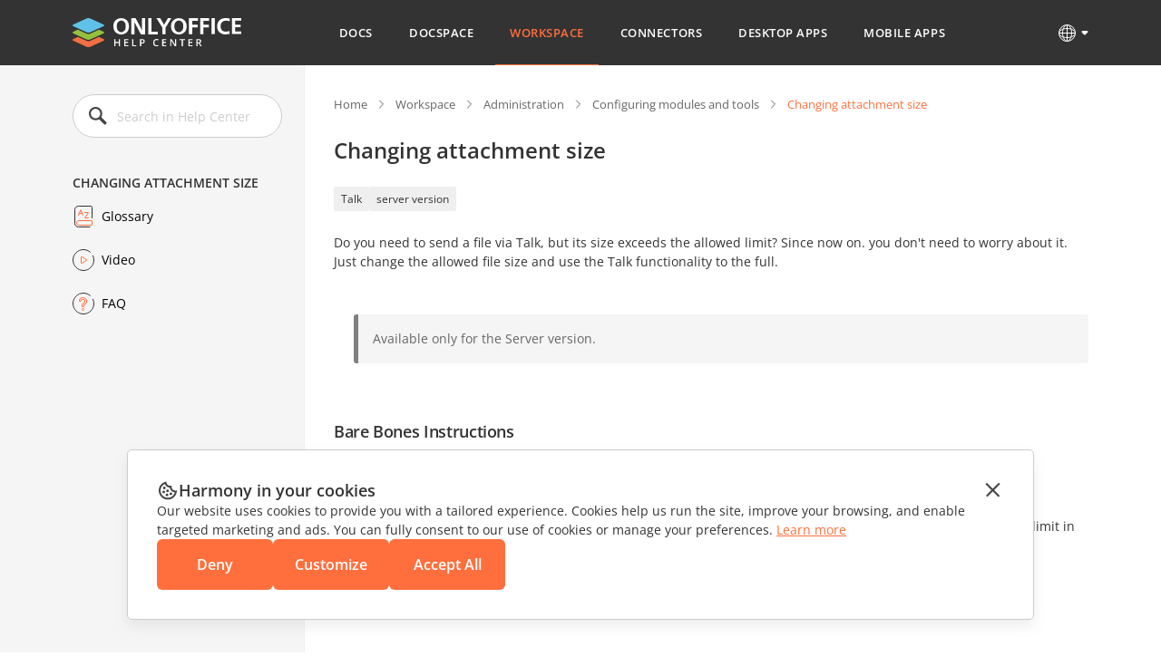

--- FILE ---
content_type: text/html; charset=utf-8
request_url: https://helpcenter.onlyoffice.com/workspace/administration/talk-attachment-size.aspx
body_size: 16013
content:
<!DOCTYPE html><html lang="en"><head><title>Changing attachment size</title><meta charSet="utf-8"/><meta name="robots" content="max-snippet:-1, max-image-preview:large, max-video-preview:-1"/><meta property="og:type" content="website"/><meta id="ctl00_MetaSiteNameOG" property="og:site_name" content="Changing attachment size"/><meta id="ctl00_MetaTitleOG" property="og:title" content="Changing attachment size"/><meta id="ctl00_MetaDescriptionOG" property="og:description" content="Changing attachment size"/><meta property="og:url" content="https://helpcenter.onlyoffice.com/"/><meta id="ctl00_MetaImageOG" property="og:image" content="https://static.onlyoffice.com/studio/tag/personal.11.5.3/skins/default/images/logo/fb_icon_325x325.jpg"/><meta http-equiv="Content-Type" content="text/html; charset=utf-8"/><meta http-equiv="X-UA-Compatible" content="IE=edge"/><meta name="viewport" content="width=device-width, initial-scale=1, maximum-scale=3, shrink-to-fit=no, viewport-fit=cover"/><meta id="ctl00_MetaKeywords" name="keywords" content="Changing attachment size"/><meta name="description" content="Changing attachment size"/><link rel="icon" href="https://static-helpcenter.onlyoffice.com/images/favicon.ico" sizes="192x192"/><link rel="apple-touch-icon" href="https://static-helpcenter.onlyoffice.com/images/favicon.ico"/><meta name="google" content="nositelinkssearchbox"/><link rel="canonical" href="https://helpcenter.onlyoffice.com/workspace/administration/talk-attachment-size.aspx"/><link rel="alternate" hrefLang="en-US" href="https://helpcenter.onlyoffice.com/workspace/administration/talk-attachment-size.aspx"/><link rel="alternate" hrefLang="de-DE" href="https://helpcenter.onlyoffice.com/de/workspace/administration/talk-attachment-size.aspx"/><link rel="alternate" hrefLang="fr-FR" href="https://helpcenter.onlyoffice.com/fr/workspace/administration/talk-attachment-size.aspx"/><link rel="alternate" hrefLang="es-ES" href="https://helpcenter.onlyoffice.com/es/workspace/administration/talk-attachment-size.aspx"/><link rel="alternate" hrefLang="pt-BR" href="https://helpcenter.onlyoffice.com/pt-BR/workspace/administration/talk-attachment-size.aspx"/><link rel="alternate" hrefLang="it-IT" href="https://helpcenter.onlyoffice.com/it/workspace/administration/talk-attachment-size.aspx"/><link rel="alternate" hrefLang="zh-ZH" href="https://helpcenter.onlyoffice.com/zh/workspace/administration/talk-attachment-size.aspx"/><meta name="next-head-count" content="25"/><script>
              window.dataLayer = window.dataLayer || [];
              function gtag(){dataLayer.push(arguments);}
              gtag('consent', 'default', {
                'necessary': 'granted',
                'analytics_storage': 'denied',
                'ad_storage': 'denied',
                'ad_user_data': 'denied',
                'ad_personalization': 'denied',
                'security_storage': 'granted',
                'functionality_storage': 'denied',
                'personalization_storage': 'denied',
            });
            </script><noscript><iframe src="https://www.googletagmanager.com/ns.html?id=GTM-5NW47TX" height="0" width="0" style="display:none;visibility:hidden"></iframe></noscript><link rel="preload" href="/_next/static/css/72a0cd64e38a4a0b.css" as="style"/><link rel="stylesheet" href="/_next/static/css/72a0cd64e38a4a0b.css" data-n-g=""/><link rel="preload" href="/_next/static/css/a74a79fb467252d0.css" as="style"/><link rel="stylesheet" href="/_next/static/css/a74a79fb467252d0.css" data-n-p=""/><noscript data-n-css=""></noscript><script defer="" nomodule="" src="/_next/static/chunks/polyfills-c67a75d1b6f99dc8.js"></script><script src="/_next/static/chunks/webpack-97a5e64d5f17ccff.js" defer=""></script><script src="/_next/static/chunks/framework-5ac2b14b431a77fa.js" defer=""></script><script src="/_next/static/chunks/main-cdfd977e6c2c6845.js" defer=""></script><script src="/_next/static/chunks/pages/_app-b168b9a35b4aa86b.js" defer=""></script><script src="/_next/static/chunks/b637e9a5-cc536731a4dbb41c.js" defer=""></script><script src="/_next/static/chunks/384-7cb3e916ae813656.js" defer=""></script><script src="/_next/static/chunks/675-5edd20f94b5796f9.js" defer=""></script><script src="/_next/static/chunks/653-6f09a5fb0f61b4c6.js" defer=""></script><script src="/_next/static/chunks/913-bc2a7fcc6f81e464.js" defer=""></script><script src="/_next/static/chunks/893-9ef8c46f42f64dfc.js" defer=""></script><script src="/_next/static/chunks/647-93473b2ac29de773.js" defer=""></script><script src="/_next/static/chunks/997-800a58797bd96f71.js" defer=""></script><script src="/_next/static/chunks/822-0583d413cdf83424.js" defer=""></script><script src="/_next/static/chunks/765-d064f5c89fb9735f.js" defer=""></script><script src="/_next/static/chunks/494-0db623581817d303.js" defer=""></script><script src="/_next/static/chunks/278-375a06fcf927db21.js" defer=""></script><script src="/_next/static/chunks/pages/%5Bpage%5D/%5Blevel2%5D/%5Blevel3%5D-d0627335688e29c5.js" defer=""></script><script src="/_next/static/uVKEUkgjOobqLagAbCVba/_buildManifest.js" defer=""></script><script src="/_next/static/uVKEUkgjOobqLagAbCVba/_ssgManifest.js" defer=""></script><style data-styled="" data-styled-version="5.3.1">.czIDiS{height:100%;}/*!sc*/
data-styled.g5[id="sc-3c03b5dd-0"]{content:"czIDiS,"}/*!sc*/
.eTYPCu{position:-webkit-sticky;position:sticky;top:0;left:0;width:100%;z-index:1000;}/*!sc*/
data-styled.g6[id="sc-f0f15c9e-0"]{content:"eTYPCu,"}/*!sc*/
.iyWHSc{color:#ffffff;background-color:#333333;}/*!sc*/
data-styled.g8[id="sc-d192eedc-0"]{content:"iyWHSc,"}/*!sc*/
.honCAx{display:block;height:auto;width:auto;padding:0;margin:0;color:#333333;font-size:14px;font-weight:400;font-style:normal;line-height:21px;text-align:left;text-transform:none;-webkit-text-decoration:none;text-decoration:none;text-shadow:none;white-space:wrap;text-overflow:ellipsis;overflow:hidden;cursor:default;}/*!sc*/
.kJBxiD{display:inline-block;height:auto;width:auto;padding:0;margin:0;color:#333333;font-size:14px;font-weight:400;font-style:normal;line-height:21px;text-align:left;text-transform:none;-webkit-text-decoration:none;text-decoration:none;text-shadow:none;white-space:wrap;text-overflow:ellipsis;overflow:hidden;cursor:default;}/*!sc*/
.kJBxiD:hover{color:#333333;text-transform:none;-webkit-text-decoration:none;text-decoration:none;text-shadow:none;cursor:default;}/*!sc*/
data-styled.g9[id="sc-1bcdc894-0"]{content:"honCAx,kJBxiD,"}/*!sc*/
.jMJejF{font-size:40px;line-height:53px;font-weight:600;}/*!sc*/
.hsXHbs{font-size:24px;line-height:32px;font-weight:600;}/*!sc*/
data-styled.g10[id="sc-77a993f6-0"]{content:"jMJejF,hsXHbs,"}/*!sc*/
.dvQtIl{color:#ff6f3d;display:block;-webkit-text-decoration:underline;text-decoration:underline;}/*!sc*/
.dvQtIl:hover{color:#ff6f3d;text-transform:none;-webkit-text-decoration:none;text-decoration:none;cursor:pointer;}/*!sc*/
data-styled.g18[id="sc-6c4bf5bc-0"]{content:"dvQtIl,"}/*!sc*/
.jfTOVi{display:-webkit-box;display:-webkit-flex;display:-ms-flexbox;display:flex;-webkit-align-items:center;-webkit-box-align:center;-ms-flex-align:center;align-items:center;padding:0 40px;min-height:72px;background-color:#333333;}/*!sc*/
.jfTOVi .header-container{display:-webkit-box;display:-webkit-flex;display:-ms-flexbox;display:flex;-webkit-align-items:center;-webkit-box-align:center;-ms-flex-align:center;align-items:center;margin:0 auto;width:100%;max-width:1120px;}/*!sc*/
@media (max-width:1024px){.jfTOVi .header-container{-webkit-box-pack:justify;-webkit-justify-content:space-between;-ms-flex-pack:justify;justify-content:space-between;}}/*!sc*/
@media (max-width:592px){.jfTOVi .header-container{-webkit-box-pack:initial;-webkit-justify-content:initial;-ms-flex-pack:initial;justify-content:initial;}}/*!sc*/
.jfTOVi .header-mobile-toggle-btn{display:none;border:none;padding:0;width:24px;height:24px;background-image:url("https://static-helpcenter.onlyoffice.com/images/icons/mob_menu_white.react.svg");background-color:transparent;cursor:pointer;}/*!sc*/
@media (max-width:592px){.jfTOVi .header-mobile-toggle-btn.is-main{display:none;}}/*!sc*/
@media (max-width:1024px){.jfTOVi .header-mobile-toggle-btn{display:-webkit-inline-box;display:-webkit-inline-flex;display:-ms-inline-flexbox;display:inline-flex;}}/*!sc*/
@media (max-width:592px){.jfTOVi .header-mobile-toggle-btn{margin-right:32px;}}/*!sc*/
.jfTOVi .logo{width:186px;min-width:186px;height:32px;background-image:url("https://static-helpcenter.onlyoffice.com/images/logo/logowhite.react.svg");background-repeat:no-repeat;overflow:hidden;}/*!sc*/
@media (max-width:1190px){.jfTOVi .logo{width:35px;min-width:35px;}}/*!sc*/
@media (max-width:1024px){.jfTOVi .logo{position:absolute;left:50%;width:186px;min-width:186px;-webkit-transform:translateX(-50%);-ms-transform:translateX(-50%);transform:translateX(-50%);}}/*!sc*/
@media (max-width:592px){.jfTOVi .logo{position:initial;left:initial;margin-right:auto;width:31px;min-width:31px;height:28px;background-image:url("https://static-helpcenter.onlyoffice.com/images/logo/logo-mobile.react.svg");-webkit-transform:initial;-ms-transform:initial;transform:initial;}}/*!sc*/
.jfTOVi .header-mobile-menu-btn{display:none;-webkit-align-items:center;-webkit-box-align:center;-ms-flex-align:center;align-items:center;border:none;padding:0;margin-right:24px;font-size:13px;font-weight:600;line-height:18px;-webkit-letter-spacing:0.04em;-moz-letter-spacing:0.04em;-ms-letter-spacing:0.04em;letter-spacing:0.04em;color:#ffffff;background-color:transparent;text-transform:uppercase;word-break:break-word;cursor:pointer;}/*!sc*/
.jfTOVi .header-mobile-menu-btn:after{content:"";display:-webkit-inline-box;display:-webkit-inline-flex;display:-ms-inline-flexbox;display:inline-flex;width:24px;height:24px;background-image:url("https://static-helpcenter.onlyoffice.com/images/icons/arrow-drop-down.react.svg");background-repeat:no-repeat;-webkit-transform:rotate(-90deg);-ms-transform:rotate(-90deg);transform:rotate(-90deg);}/*!sc*/
.jfTOVi .header-mobile-menu-btn.open:after{-webkit-transform:rotate(0);-ms-transform:rotate(0);transform:rotate(0);}/*!sc*/
.jfTOVi .header-mobile-menu-btn.active{color:#ff6f3d;}/*!sc*/
@media (max-width:592px){.jfTOVi .header-mobile-menu-btn{display:-webkit-inline-box;display:-webkit-inline-flex;display:-ms-inline-flexbox;display:inline-flex;}}/*!sc*/
.jfTOVi .nav{box-sizing:border-box;display:-webkit-box;display:-webkit-flex;display:-ms-flexbox;display:flex;-webkit-flex-direction:column;-ms-flex-direction:column;flex-direction:column;padding-left:8px;padding-right:22px;margin:0 auto;z-index:11;}/*!sc*/
.jfTOVi .nav.open{opacity:1;visibility:visible;}/*!sc*/
@media (max-width:1190px){.jfTOVi .nav{padding-left:45px;padding-right:8px;}}/*!sc*/
@media (max-width:1024px){.jfTOVi .nav{position:absolute;top:100%;left:0;padding:16px 0 18px;width:100%;opacity:0;visibility:hidden;background-color:#333333;}}/*!sc*/
.jfTOVi .nav-list{display:-webkit-box;display:-webkit-flex;display:-ms-flexbox;display:flex;-webkit-align-items:center;-webkit-box-align:center;-ms-flex-align:center;align-items:center;list-style-type:none;}/*!sc*/
@media (max-width:1024px){.jfTOVi .nav-list{-webkit-flex-direction:column;-ms-flex-direction:column;flex-direction:column;-webkit-align-items:end;-webkit-box-align:end;-ms-flex-align:end;align-items:end;}}/*!sc*/
.jfTOVi .nav-item:not(:last-child){margin-right:8px;}/*!sc*/
@media (max-width:1024px){.jfTOVi .nav-item:not(:last-child){margin-right:0;margin-bottom:24px;}}/*!sc*/
@media (max-width:1024px){.jfTOVi .nav-item{width:100%;}}/*!sc*/
.jfTOVi .nav-link{display:-webkit-box;display:-webkit-flex;display:-ms-flexbox;display:flex;border-bottom:1px solid transparent;padding:27px 16px 26px;font-size:13px;font-weight:600;line-height:18px;-webkit-letter-spacing:0.04em;-moz-letter-spacing:0.04em;-ms-letter-spacing:0.04em;letter-spacing:0.04em;color:#ffffff;text-transform:uppercase;-webkit-transition:border-color 0.3s,color 0.3s;transition:border-color 0.3s,color 0.3s;}/*!sc*/
@media (max-width:1190px){.jfTOVi .nav-link{font-size:13px;}}/*!sc*/
@media (max-width:1024px){.jfTOVi .nav-link:after{content:"";display:-webkit-inline-box;display:-webkit-inline-flex;display:-ms-inline-flexbox;display:inline-flex;margin-left:8px;width:11px;height:11px;background-image:url("https://static-helpcenter.onlyoffice.com/images/icons/chevron-right.react.svg");background-repeat:no-repeat;}}/*!sc*/
@media (max-width:592px){.jfTOVi .nav-link:after{content:none;}}/*!sc*/
.jfTOVi .nav-link.active{color:#ff6f3d;border-color:#ff6f3d;}/*!sc*/
@media (max-width:1024px){.jfTOVi .nav-link.active{border-color:#ff6f3d;}}/*!sc*/
.jfTOVi .nav-link:hover{border-color:#ff6f3d;color:#ff6f3d;}/*!sc*/
@media (max-width:1024px){.jfTOVi .nav-link{-webkit-box-pack:end;-webkit-justify-content:end;-ms-flex-pack:end;justify-content:end;border-bottom:initial;padding:0 85px 0 16px;color:#ffffff;}}/*!sc*/
@media (max-width:768px){.jfTOVi{padding:0 40px;}}/*!sc*/
@media (max-width:592px){.jfTOVi{padding:0 16px;min-height:56px;}}/*!sc*/
data-styled.g28[id="sc-51d616c7-0"]{content:"jfTOVi,"}/*!sc*/
.kRicvP{position:relative;}/*!sc*/
.kRicvP .language-button{position:relative;display:-webkit-box;display:-webkit-flex;display:-ms-flexbox;display:flex;-webkit-align-items:center;-webkit-box-align:center;-ms-flex-align:center;align-items:center;border:none;padding:0;background-color:transparent;cursor:pointer;}/*!sc*/
.kRicvP .language-button:hover .language-link{background-position-y:-40px;}/*!sc*/
.kRicvP .language-button:after{content:"";display:-webkit-inline-box;display:-webkit-inline-flex;display:-ms-inline-flexbox;display:inline-flex;margin-left:4px;width:8px;height:6px;background-image:url("https://static-helpcenter.onlyoffice.com/images/icons/arrow-drop-down.react.svg");background-repeat:no-repeat;background-position-x:-8px;background-position-y:-8px;-webkit-transition:0.3s;transition:0.3s;}/*!sc*/
.kRicvP .language-list{position:absolute;top:40px;right:0;display:-webkit-box;display:-webkit-flex;display:-ms-flexbox;display:flex;-webkit-flex-direction:column;-ms-flex-direction:column;flex-direction:column;padding:24px;background-color:#ffffff;box-shadow:rgba(0,0,0,0.2) 0px 1px 1px;z-index:100;list-style-type:none;}/*!sc*/
.kRicvP .language-item:not(:last-child){margin-bottom:16px;}/*!sc*/
.kRicvP .language-item .language-item-link{display:-webkit-box;display:-webkit-flex;display:-ms-flexbox;display:flex;gap:8px;}/*!sc*/
.kRicvP .language-item .language-item-link > b{color:#444444;text-transform:uppercase;width:41px;}/*!sc*/
.kRicvP .language-item .language-item-link.active{color:#ff6f3d;}/*!sc*/
.kRicvP .language-item .language-item-link.active > b{color:#ff6f3d;}/*!sc*/
.kRicvP .language-link{display:-webkit-box;display:-webkit-flex;display:-ms-flexbox;display:flex;width:24px;height:24px;background-image:url("https://static-helpcenter.onlyoffice.com/images/icons/globe.react.svg");background-repeat:no-repeat;background-position-y:0px;}/*!sc*/
data-styled.g29[id="sc-3ee0473e-0"]{content:"kRicvP,"}/*!sc*/
.dDcRbw{color:inherit;-webkit-text-decoration:none;text-decoration:none;}/*!sc*/
data-styled.g30[id="sc-725402bf-0"]{content:"dDcRbw,"}/*!sc*/
.iMsVIR .section-page{max-width:1120px;padding:0 40px;margin:0 auto;}/*!sc*/
@media (max-width:592px){.iMsVIR .section-page{padding:0 16px;}}/*!sc*/
data-styled.g31[id="sc-2b45bbfa-0"]{content:"iMsVIR,"}/*!sc*/
.gyWdWE{box-sizing:border-box;position:relative;border-right:1px solid #efefef;padding:32px 24px 32px 0;width:256px;min-width:256px;background-color:#F5F5F5;}/*!sc*/
.gyWdWE:before{content:"";position:absolute;left:0;top:0;z-index:-1;width:100vw;height:100%;background-color:#F5F5F5;-webkit-transform:translateX(-100%);-ms-transform:translateX(-100%);transform:translateX(-100%);}/*!sc*/
.gyWdWE .left-menu-wrapper{position:-webkit-sticky;position:sticky;top:104px;}/*!sc*/
@media (max-width:1024px){.gyWdWE .left-menu-wrapper{position:initial;top:initial;}}/*!sc*/
.gyWdWE .left-menu-search{margin-bottom:32px;}/*!sc*/
@media (max-width:1024px){.gyWdWE .left-menu-search{margin-bottom:24px;}}/*!sc*/
.gyWdWE .left-menu-title{margin-bottom:8px;padding:8px 0;font-size:14px;font-weight:600;line-height:19px;color:#333333;text-transform:uppercase;}/*!sc*/
@media (max-width:1024px){.gyWdWE .left-menu-title{padding:10px 0;}}/*!sc*/
.gyWdWE .left-menu-treeview{margin-bottom:32px;}/*!sc*/
.gyWdWE .left-menu-items{margin-bottom:32px;list-style-type:none;}/*!sc*/
.gyWdWE .left-menu-items > li:last-child{margin-bottom:32px;}/*!sc*/
@media (max-width:1024px){.gyWdWE .left-menu-items > li:last-child{margin-bottom:24px;}}/*!sc*/
.gyWdWE .left-menu-items.left-menu-articles{position:relative;}/*!sc*/
.gyWdWE .left-menu-items.left-menu-articles:before{content:"";position:absolute;top:0;left:0;border-radius:2px;width:4px;height:100%;background-color:#E2E2E2;}/*!sc*/
.gyWdWE .left-menu-items.left-menu-articles li.active{position:relative;}/*!sc*/
.gyWdWE .left-menu-items.left-menu-articles li.active a{font-weight:600;color:#ff6f3d;}/*!sc*/
.gyWdWE .left-menu-items.left-menu-articles li.active:before{content:"";position:absolute;top:0;left:0;border-radius:2px;width:4px;height:100%;background-color:#ff6f3d;}/*!sc*/
.gyWdWE .left-menu-items.left-menu-articles li:first-child{margin-top:8px;}/*!sc*/
.gyWdWE .left-menu-items.left-menu-articles a{display:block;padding:6px 0 6px 32px;font-size:14px;line-height:21px;-webkit-transition:color 0.3s;transition:color 0.3s;}/*!sc*/
.gyWdWE .left-menu-items.left-menu-articles a:hover{color:#ff6f3d;}/*!sc*/
.gyWdWE .left-menu-info{list-style-type:none;}/*!sc*/
.gyWdWE .left-menu-info li:not(:last-child){margin-bottom:24px;}/*!sc*/
.gyWdWE .left-menu-info a{display:-webkit-box;display:-webkit-flex;display:-ms-flexbox;display:flex;-webkit-align-items:center;-webkit-box-align:center;-ms-flex-align:center;align-items:center;-webkit-transition:color 0.3s;transition:color 0.3s;}/*!sc*/
.gyWdWE .left-menu-info a:before{margin-right:8px;width:24px;height:24px;}/*!sc*/
.gyWdWE .left-menu-info a.glossary::before{content:url("https://static-helpcenter.onlyoffice.com/images/icons/glossary-icon.react.svg");}/*!sc*/
.gyWdWE .left-menu-info a.video::before{content:url("https://static-helpcenter.onlyoffice.com/images/icons/video-icon.react.svg");}/*!sc*/
.gyWdWE .left-menu-info a.faq::before{content:url("https://static-helpcenter.onlyoffice.com/images/icons/faq-icon.react.svg");}/*!sc*/
.gyWdWE .left-menu-info a.active{color:#ff6f3d;}/*!sc*/
.gyWdWE .left-menu-info a:hover{color:#ff6f3d;}/*!sc*/
@media (max-width:1024px){.gyWdWE .left-menu-info a{padding:4px 0;}}/*!sc*/
@media (max-width:1024px){.gyWdWE{position:fixed;top:0;left:0;border-right:none;padding:24px 24px 24px 16px;width:272px;min-width:272px;height:100%;z-index:1000;-webkit-transform:translateX(-100%);-ms-transform:translateX(-100%);transform:translateX(-100%);visibility:hidden;}.gyWdWE.active{-webkit-transform:translateX(0);-ms-transform:translateX(0);transform:translateX(0);visibility:visible;}}/*!sc*/
.gyWdWE .ScrollbarsCustom{height:calc(100vh - 253px) !important;}/*!sc*/
.gyWdWE .ScrollbarsCustom.scroll-visible .ScrollbarsCustom-Track.ScrollbarsCustom-TrackY{opacity:1;visibility:visible;}/*!sc*/
@media (max-width:1024px){.gyWdWE .ScrollbarsCustom{height:calc(100vh - 120px) !important;}}/*!sc*/
.gyWdWE .ScrollbarsCustom-Wrapper{inset:0 !important;}/*!sc*/
.gyWdWE .ScrollbarsCustom-Track.ScrollbarsCustom-TrackY{border-radius:2px !important;top:0 !important;right:-12px !important;width:4px !important;height:100% !important;background-color:#E2E2E2 !important;opacity:0;visibility:hidden;-webkit-transition:opacity 0.3s,visibility 0.3s;transition:opacity 0.3s,visibility 0.3s;}/*!sc*/
@media (max-width:1024px){.gyWdWE .ScrollbarsCustom-Track.ScrollbarsCustom-TrackY{right:-20px !important;}}/*!sc*/
.gyWdWE .ScrollbarsCustom-Thumb.ScrollbarsCustom-ThumbY{border-radius:2px !important;width:4px !important;background-color:#aaaaaa !important;}/*!sc*/
data-styled.g34[id="sc-c74c9a43-0"]{content:"gyWdWE,"}/*!sc*/
.iLNlWs{position:fixed;top:0;left:0;width:100%;height:100%;background-color:rgba(51,51,51,0.24);z-index:10;opacity:0;visibility:hidden;}/*!sc*/
data-styled.g35[id="sc-c74c9a43-1"]{content:"iLNlWs,"}/*!sc*/
.ksfJaI{position:relative;margin:0 auto;max-width:624px;}/*!sc*/
.ksfJaI .search-input{box-sizing:border-box;border:1px solid #CCCCCC;border-radius:24px;padding:14px 16px 14px 48px;font-size:14px;line-height:20px;width:100%;height:48px;outline:none;}/*!sc*/
.ksfJaI .search-input::-webkit-input-placeholder{color:#CCCCCC;}/*!sc*/
.ksfJaI .search-input::-moz-placeholder{color:#CCCCCC;}/*!sc*/
.ksfJaI .search-input:-ms-input-placeholder{color:#CCCCCC;}/*!sc*/
.ksfJaI .search-input::placeholder{color:#CCCCCC;}/*!sc*/
@media (max-width:1024px){.ksfJaI .search-input{padding:14px 16px 14px 48px;line-height:20px;height:48px;background-color:#F9F9F9;}}/*!sc*/
@media (max-width:592px){}/*!sc*/
.ksfJaI .search-icon{position:absolute;top:50%;left:16px;border:none;padding:0;width:24px;height:24px;background-repeat:no-repeat;background-size:contain;background-color:transparent;-webkit-transform:translateY(-50%);-ms-transform:translateY(-50%);transform:translateY(-50%);outline:none;}/*!sc*/
.ksfJaI .search-icon.cross{background-image:url("https://static-helpcenter.onlyoffice.com/images/icons/close-icon.react.svg");cursor:pointer;}/*!sc*/
.ksfJaI .search-icon.search{background-image:url("https://static-helpcenter.onlyoffice.com/images/icons/search.react.svg");}/*!sc*/
@media (max-width:1024px){.ksfJaI .search-icon{width:24px;height:24px;}}/*!sc*/
@media (max-width:592px){}/*!sc*/
data-styled.g36[id="sc-1f1a1edc-0"]{content:"ksfJaI,"}/*!sc*/
.jphrnQ{box-sizing:border-box;display:-webkit-box;display:-webkit-flex;display:-ms-flexbox;display:flex;-webkit-box-pack:center;-webkit-justify-content:center;-ms-flex-pack:center;justify-content:center;width:100%;}/*!sc*/
.jphrnQ .wrapper{box-sizing:border-box;padding:32px 0 112px 32px;width:100%;max-width:864px;color:#333333;}/*!sc*/
@media (max-width:1024px){.jphrnQ .wrapper{padding:32px 0 64px;}}/*!sc*/
.jphrnQ .wrapper-title{margin-bottom:24px;font-size:24px;line-height:32px;}/*!sc*/
.jphrnQ .wrapper-title.subcategory-heading{display:-webkit-box;display:-webkit-flex;display:-ms-flexbox;display:flex;-webkit-align-items:center;-webkit-box-align:center;-ms-flex-align:center;align-items:center;gap:16px;}/*!sc*/
@media (max-width:592px){.jphrnQ .wrapper-title{font-size:20px;line-height:27px;}}/*!sc*/
.jphrnQ .tags{display:-webkit-box;display:-webkit-flex;display:-ms-flexbox;display:flex;-webkit-flex-wrap:wrap;-ms-flex-wrap:wrap;flex-wrap:wrap;gap:8px;margin-bottom:24px;list-style-type:none;}/*!sc*/
.jphrnQ .reqs{display:-webkit-box;display:-webkit-flex;display:-ms-flexbox;display:flex;gap:8px;-webkit-text-decoration:underline;text-decoration:underline;}/*!sc*/
.jphrnQ .top-links{gap:32px;padding:0 0 32px;}/*!sc*/
.jphrnQ .changelog-page.docs-log .changelog-switcher .changelog-subheader{font-size:14px;font-weight:400;padding:16px 0 0;}/*!sc*/
.jphrnQ .changelog-page a{color:#ff6f3d;}/*!sc*/
.jphrnQ .changelog-page a:hover,.jphrnQ .changelog-page a:visited{color:#ff6f3d;}/*!sc*/
.jphrnQ .changelog-page .changelog-main-header{position:relative;cursor:pointer;display:-webkit-box;display:-webkit-flex;display:-ms-flexbox;display:flex;font-size:18px;font-weight:600;line-height:23.94px;-webkit-letter-spacing:-0.02em;-moz-letter-spacing:-0.02em;-ms-letter-spacing:-0.02em;letter-spacing:-0.02em;margin:0;text-align:left;}/*!sc*/
.jphrnQ .changelog-page .changelog-main-header:before{content:url("https://static-helpcenter.onlyoffice.com/images/icons/plus.react.svg");display:inline-block;margin-right:10px;width:24px;height:24px;}/*!sc*/
.jphrnQ .changelog-page .changelog-main-header.active:before{content:url("https://static-helpcenter.onlyoffice.com/images/icons/minus.react.svg");}/*!sc*/
.jphrnQ .changelog-page .changelog-release-date{float:right;margin:-24px 0px 0;}/*!sc*/
.jphrnQ .changelog-page .changelog-release-date .crd-date{color:#ff6f3d;}/*!sc*/
.jphrnQ .changelog-page .changelog-switcher{max-height:0;overflow:hidden;-webkit-transition:max-height 0.3s;transition:max-height 0.3s;}/*!sc*/
.jphrnQ .changelog-page .changelog-switcher .changelog-subheader{font-size:18px;font-weight:600;padding:24px 0 16px;margin:0;}/*!sc*/
.jphrnQ .changelog-page .changelog-switcher .changelog-subheader a{color:#ff6f3d;}/*!sc*/
.jphrnQ .changelog-page .changelog-switcher .bigVideoCont{position:relative;border:none;display:block;margin-top:24px;padding-bottom:44.445%;width:80%;}/*!sc*/
.jphrnQ .changelog-page .changelog-switcher .bigVideoCont iframe{position:absolute;top:0;left:0;width:100%;height:100%;object-fit:cover;}/*!sc*/
@media (max-width:592px){.jphrnQ .changelog-page .changelog-switcher .bigVideoCont{padding-bottom:56.25%;width:100%;}}/*!sc*/
.jphrnQ .changelog-page .changelog-switcher > ul{padding:0 0 24px 16px;}/*!sc*/
.jphrnQ .changelog-page .changelog-switcher > ul:last-child{padding:0 0 0px 16px;}/*!sc*/
.jphrnQ .changelog-page .changelog-switcher .changelog-subsubheader{margin:0;font-size:16px;font-weight:600;padding:0 0 8px;}/*!sc*/
.jphrnQ .changelog-page .changelog-version-block{border-bottom:1px solid #F5F5F5;padding:32px 0;}/*!sc*/
.jphrnQ .question_answer p span{color:#ff642e;display:inline-block;font-size:14px;font-weight:600;margin:0 8px 0 0;}/*!sc*/
.jphrnQ .question_answer p span.answer{color:#5b9c18;}/*!sc*/
.jphrnQ .question_answer a{color:#ff6f3d;}/*!sc*/
.jphrnQ .category-articles-item{display:-webkit-box;display:-webkit-flex;display:-ms-flexbox;display:flex;gap:8px;}/*!sc*/
.jphrnQ .category-articles-item a{color:#ff6f3d;-webkit-transition:color 0.3s;transition:color 0.3s;-webkit-text-decoration:underline;text-decoration:underline;}/*!sc*/
.jphrnQ .category-articles-item a:hover{-webkit-text-decoration:none;text-decoration:none;}/*!sc*/
data-styled.g38[id="sc-39ca0b35-0"]{content:"jphrnQ,"}/*!sc*/
.hAaCNH{border:none;border-radius:2px;padding:4px 8px;font-size:12px;line-height:19px;color:#333333;background-color:#efefef;cursor:pointer;-webkit-transition:background-color 0.3s;transition:background-color 0.3s;}/*!sc*/
.hAaCNH:hover{background-color:#E2E2E2;-webkit-text-decoration:none;text-decoration:none;}/*!sc*/
data-styled.g39[id="sc-fd67667d-0"]{content:"hAaCNH,"}/*!sc*/
.hDLYdN{font-size:13px;margin:0 0 24px;list-style-type:none;}/*!sc*/
.hDLYdN li{display:inline;line-height:18px;}/*!sc*/
.hDLYdN li:not(:last-child){margin-right:31px;}/*!sc*/
.hDLYdN .breadcrumb-link{display:inline-block;position:relative;color:#666666;-webkit-text-decoration:none;text-decoration:none;line-height:18px;}/*!sc*/
.hDLYdN .breadcrumb-link:after{content:"";position:absolute;right:-21px;top:50%;width:11px;height:12px;background-image:url("https://static-helpcenter.onlyoffice.com/images/icons/crumb.react.svg");background-repeat:no-repeat;background-size:contain;-webkit-transform:translateY(-50%);-ms-transform:translateY(-50%);transform:translateY(-50%);pointer-events:none;}/*!sc*/
.hDLYdN .breadcrumb-link.last{display:inline;color:#ff6f3d;line-height:133%;}/*!sc*/
.hDLYdN .breadcrumb-link.last:after{display:none;}/*!sc*/
.hDLYdN .breadcrumb-link:not(.last){cursor:pointer;}/*!sc*/
.hDLYdN .breadcrumb-link:not(.last):hover{-webkit-text-decoration:underline;text-decoration:underline;}/*!sc*/
data-styled.g40[id="sc-e079c3c9-0"]{content:"hDLYdN,"}/*!sc*/
.dWqLbh{box-sizing:border-box;position:fixed;top:0;left:0;padding:16px;width:100%;height:100%;background-color:rgba(0,0,0,0.4);z-index:1000;overflow-y:auto;opacity:0;visibility:hidden;-webkit-transition:opacity 0.3s,visibility 0.3s;transition:opacity 0.3s,visibility 0.3s;}/*!sc*/
.dWqLbh.show{opacity:1;visibility:initial;}/*!sc*/
.dWqLbh .article-popup-container{display:-webkit-box;display:-webkit-flex;display:-ms-flexbox;display:flex;-webkit-flex-direction:column;-ms-flex-direction:column;flex-direction:column;-webkit-box-pack:center;-webkit-justify-content:center;-ms-flex-pack:center;justify-content:center;-webkit-align-items:center;-webkit-box-align:center;-ms-flex-align:center;align-items:center;-webkit-flex:1 1 auto;-ms-flex:1 1 auto;flex:1 1 auto;min-height:100%;}/*!sc*/
.dWqLbh .article-popup-wrapper{box-sizing:border-box;position:relative;padding:32px;width:624px;height:100%;background-color:#ffffff;box-shadow:rgba(0,0,0,0.1) 0px 7px 25px;}/*!sc*/
@media (max-width:768px){.dWqLbh .article-popup-wrapper{width:95vw;}}/*!sc*/
@media (max-width:592px){.dWqLbh .article-popup-wrapper{padding:24px 16px;width:calc(100vw - 32px);}.dWqLbh .article-popup-wrapper .article-popup-header{-webkit-flex-direction:column;-ms-flex-direction:column;flex-direction:column;-webkit-align-items:start;-webkit-box-align:start;-ms-flex-align:start;align-items:start;}}/*!sc*/
.dWqLbh .article-popup-btn{position:relative;display:block;border:none;margin-left:auto;padding:0;width:16px;height:16px;background-color:transparent;cursor:pointer;}/*!sc*/
.dWqLbh .article-popup-btn:before,.dWqLbh .article-popup-btn:after{content:"";position:absolute;top:50%;left:50%;border-radius:1px;width:16px;height:2px;background-color:#333333;-webkit-transform:rotate(45deg);-ms-transform:rotate(45deg);transform:rotate(45deg);}/*!sc*/
.dWqLbh .article-popup-btn::before{-webkit-transform:translate(-50%,-50%) rotate(45deg);-ms-transform:translate(-50%,-50%) rotate(45deg);transform:translate(-50%,-50%) rotate(45deg);}/*!sc*/
.dWqLbh .article-popup-btn::after{-webkit-transform:translate(-50%,-50%) rotate(-45deg);-ms-transform:translate(-50%,-50%) rotate(-45deg);transform:translate(-50%,-50%) rotate(-45deg);}/*!sc*/
.dWqLbh .article-popup-header{display:-webkit-box;display:-webkit-flex;display:-ms-flexbox;display:flex;-webkit-align-items:center;-webkit-box-align:center;-ms-flex-align:center;align-items:center;-webkit-box-pack:justify;-webkit-justify-content:space-between;-ms-flex-pack:justify;justify-content:space-between;padding:16px 0;}/*!sc*/
.dWqLbh .article-popup-title{font-size:16px;color:#333333;}/*!sc*/
.dWqLbh .article-popup-link{font-size:14px;color:#ff6f3d;-webkit-text-decoration:underline;text-decoration:underline;}/*!sc*/
.dWqLbh .article-popup-link:visited{color:#ff6f3d;}/*!sc*/
.dWqLbh .article-popup-list{list-style-type:none;padding:0;margin:0;}/*!sc*/
.dWqLbh .article-popup-list li:not(:last-child){margin-bottom:8px;}/*!sc*/
.dWqLbh .article-popup-list:not(:last-child){margin-bottom:24px;}/*!sc*/
.dWqLbh .article-popup-list-link{display:-webkit-box;display:-webkit-flex;display:-ms-flexbox;display:flex;-webkit-box-align:baseline;-webkit-align-items:baseline;-webkit-box-align:baseline;-ms-flex-align:baseline;align-items:baseline;-webkit-flex-wrap:wrap;-ms-flex-wrap:wrap;flex-wrap:wrap;padding:0px 0px 8px;-webkit-text-decoration:none;text-decoration:none;gap:8px;}/*!sc*/
.dWqLbh .article-popup-list-title{color:#ff6f3d;-webkit-text-decoration:underline;text-decoration:underline;}/*!sc*/
.dWqLbh .mark{border-radius:2px;padding:4px 8px;color:#ffffff;font-size:12px;font-weight:600;line-height:1.33em;-webkit-letter-spacing:0.48px;-moz-letter-spacing:0.48px;-ms-letter-spacing:0.48px;letter-spacing:0.48px;text-align:center;-webkit-text-decoration:none;text-decoration:none;text-transform:uppercase;}/*!sc*/
.dWqLbh .article-popup-more-btn{position:relative;display:block;margin:0 auto;-webkit-transition:border-color 0.3s,color 0.3s;transition:border-color 0.3s,color 0.3s;}/*!sc*/
.dWqLbh .article-popup-more-btn:after{content:"";position:absolute;left:50%;top:50%;width:18px;height:18px;margin:0 auto;border:2px solid #444444;border-radius:75%;border-right-color:transparent;-webkit-transform:translate(-50%,-50%);-ms-transform:translate(-50%,-50%);transform:translate(-50%,-50%);-webkit-animation:koGMFU 1025ms infinite linear;animation:koGMFU 1025ms infinite linear;-webkit-transition:border 0.3s;transition:border 0.3s;opacity:0;}/*!sc*/
.dWqLbh .article-popup-more-btn.loading{color:transparent;}/*!sc*/
.dWqLbh .article-popup-more-btn.loading:after{opacity:1;}/*!sc*/
.dWqLbh .article-popup-more-btn.loading:hover{border-color:#444444;}/*!sc*/
data-styled.g42[id="sc-f81085be-0"]{content:"dWqLbh,"}/*!sc*/
.jkgCDw{box-sizing:border-box;position:-webkit-sticky;position:sticky;top:calc(100% - 80px);right:0;margin-bottom:112px;margin-right:-32px;width:32px;height:32px;z-index:999;opacity:0;visibility:hidden;}/*!sc*/
.jkgCDw button{display:-webkit-inline-box;display:-webkit-inline-flex;display:-ms-inline-flexbox;display:inline-flex;border:1px solid #aaaaaa;border-radius:3px;padding:0;margin-left:40px;width:32px;height:32px;background-image:url("https://static-helpcenter.onlyoffice.com/images/icons/arrow-gray.react.svg");background-position:center center;background-repeat:no-repeat;background-color:#F9F9F9;-webkit-transform:rotate(270deg);-ms-transform:rotate(270deg);transform:rotate(270deg);cursor:pointer;}/*!sc*/
@media (max-width:1288px){.jkgCDw button{margin-left:4px;}}/*!sc*/
@media (max-width:1024px){.jkgCDw button{border-radius:2px;width:24px;height:24px;}}/*!sc*/
@media (max-width:592px){.jkgCDw button{border:none;border-radius:4px;margin-left:0;width:40px;height:40px;background-color:rgba(128,128,128,0.32);background-image:url("https://static-helpcenter.onlyoffice.com/images/icons/arrow-white.react.svg");-webkit-transform:rotate(0);-ms-transform:rotate(0);transform:rotate(0);}}/*!sc*/
@media (max-width:1024px){.jkgCDw{margin-right:-24px;width:24px;height:24px;}}/*!sc*/
@media (max-width:592px){.jkgCDw{position:fixed;top:initial;right:24px;bottom:24px;margin:0;}}/*!sc*/
data-styled.g43[id="sc-f39d1c28-0"]{content:"jkgCDw,"}/*!sc*/
.igvYRu{position:fixed;top:0;left:0;display:-webkit-box;display:-webkit-flex;display:-ms-flexbox;display:flex;-webkit-align-items:center;-webkit-box-align:center;-ms-flex-align:center;align-items:center;-webkit-box-pack:center;-webkit-justify-content:center;-ms-flex-pack:center;justify-content:center;width:100%;height:100%;background-color:rgba(0,0,0,0.4);opacity:0;visibility:hidden;-webkit-transition:opacity 0.3s,visibility 0.3s;transition:opacity 0.3s,visibility 0.3s;z-index:1001;}/*!sc*/
.igvYRu .popup-content{position:relative;}/*!sc*/
.igvYRu .popup-content > img{max-width:90vw;max-height:90vh;background-color:#ffffff;box-shadow:0 7px 25px rgb(0,0,0,0.1);object-fit:contain;}/*!sc*/
@media (max-width:1024px){.igvYRu{display:none;}}/*!sc*/
data-styled.g44[id="sc-7295d8bd-0"]{content:"igvYRu,"}/*!sc*/
.fFugWX{cursor:pointer;position:absolute;display:block;width:16px;height:16px;margin:0px 0 0;background-color:#ffffff;border-radius:50%;color:transparent;right:-20px;top:-20px;}/*!sc*/
.fFugWX:before,.fFugWX:after{content:"";background-color:#333333;position:absolute;-webkit-transform:rotate(45deg);-ms-transform:rotate(45deg);transform:rotate(45deg);border-radius:1px;top:50%;left:50%;width:8px;height:1px;border-radius:50%;}/*!sc*/
.fFugWX::before{-webkit-transform:translate(-50%,-50%) rotate(45deg);-ms-transform:translate(-50%,-50%) rotate(45deg);transform:translate(-50%,-50%) rotate(45deg);}/*!sc*/
.fFugWX::after{-webkit-transform:translate(-50%,-50%) rotate(-45deg);-ms-transform:translate(-50%,-50%) rotate(-45deg);transform:translate(-50%,-50%) rotate(-45deg);}/*!sc*/
data-styled.g45[id="sc-7295d8bd-1"]{content:"fFugWX,"}/*!sc*/
.bOotTZ .raw-html-embed{z-index:1;position:relative;font-size:14px;line-height:21px;word-break:break-word;}/*!sc*/
.bOotTZ .raw-html-embed div[id]{-webkit-scroll-margin-top:24px;-moz-scroll-margin-top:24px;-ms-scroll-margin-top:24px;scroll-margin-top:24px;}/*!sc*/
.bOotTZ .raw-html-embed p{margin:8px 0;padding:0;}/*!sc*/
.bOotTZ .raw-html-embed p.last_update{text-align:end;}/*!sc*/
.bOotTZ .raw-html-embed b{word-break:break-word;}/*!sc*/
.bOotTZ .raw-html-embed table{border-spacing:0;margin:10px 0 20px;text-align:center;width:100%;}/*!sc*/
.bOotTZ .raw-html-embed table.table_portslist{text-align:left;}/*!sc*/
.bOotTZ .raw-html-embed table.table_portslist td img{margin:0;}/*!sc*/
.bOotTZ .raw-html-embed table.table_portslist.common_ports th.table_port,.bOotTZ .raw-html-embed table.table_portslist.common_ports td.table_port{text-align:right;}/*!sc*/
.bOotTZ .raw-html-embed table.keyboard_shortcuts_table{text-align:left;}/*!sc*/
.bOotTZ .raw-html-embed table.keyboard_shortcuts_table td{width:unset;}/*!sc*/
.bOotTZ .raw-html-embed table.table_parameters{text-align:left;}/*!sc*/
.bOotTZ .raw-html-embed table.table_parameters td{width:40%;}/*!sc*/
.bOotTZ .raw-html-embed table.sticky_table th{position:-webkit-sticky;position:-webkit-sticky;position:sticky;top:73px;border-bottom:1px solid #d7d8dc;background:white;z-index:100;}/*!sc*/
.bOotTZ .raw-html-embed table.sticky_table td{color:#333333;font-size:16px;font-weight:600;padding:8px;vertical-align:middle;}/*!sc*/
.bOotTZ .raw-html-embed table.sticky_table span{font-size:16px;font-weight:600;}/*!sc*/
.bOotTZ .raw-html-embed table.talk_pages td{width:auto;}/*!sc*/
.bOotTZ .raw-html-embed table.talk_pages.languages_list_table{width:100%;}/*!sc*/
.bOotTZ .raw-html-embed table.talk_pages.languages_list_table.translators_list_table{width:auto;min-width:55%;}/*!sc*/
.bOotTZ .raw-html-embed table.talk_pages.languages_list_table.translators_list_table th,.bOotTZ .raw-html-embed table.talk_pages.languages_list_table.translators_list_table td{text-align:left;width:auto;padding-right:40px;padding-left:20px;white-space:pre-line;}/*!sc*/
.bOotTZ .raw-html-embed table.talk_pages.languages_list_table.translators_list_table th .locale_lng,.bOotTZ .raw-html-embed table.talk_pages.languages_list_table.translators_list_table td .locale_lng{display:block;margin-top:5px;}/*!sc*/
.bOotTZ .raw-html-embed table.talk_pages.languages_list_table.translators_list_table th .locale_lng:first-child,.bOotTZ .raw-html-embed table.talk_pages.languages_list_table.translators_list_table td .locale_lng:first-child{margin-top:0;}/*!sc*/
.bOotTZ .raw-html-embed table.talk_pages.languages_list_table.translators_list_table th:first-child,.bOotTZ .raw-html-embed table.talk_pages.languages_list_table.translators_list_table td:first-child{width:auto;vertical-align:top;}/*!sc*/
.bOotTZ .raw-html-embed table.talk_pages.languages_list_table.translators_list_table th:nth-child(2),.bOotTZ .raw-html-embed table.talk_pages.languages_list_table.translators_list_table td:nth-child(2){width:auto;}/*!sc*/
.bOotTZ .raw-html-embed table.talk_pages.languages_list_table.newstr_list_table{width:auto;min-width:55%;}/*!sc*/
.bOotTZ .raw-html-embed table.talk_pages.languages_list_table.newstr_list_table th,.bOotTZ .raw-html-embed table.talk_pages.languages_list_table.newstr_list_table td{text-align:left;width:auto;padding-right:40px;padding-left:20px;}/*!sc*/
.bOotTZ .raw-html-embed table.talk_pages.languages_list_table.newstr_list_table th:first-child,.bOotTZ .raw-html-embed table.talk_pages.languages_list_table.newstr_list_table td:first-child{width:auto;}/*!sc*/
.bOotTZ .raw-html-embed table.talk_pages.languages_list_table.newstr_list_table th:nth-child(2),.bOotTZ .raw-html-embed table.talk_pages.languages_list_table.newstr_list_table td:nth-child(2),.bOotTZ .raw-html-embed table.talk_pages.languages_list_table.newstr_list_table th:nth-child(3),.bOotTZ .raw-html-embed table.talk_pages.languages_list_table.newstr_list_table td:nth-child(3){width:auto;}/*!sc*/
.bOotTZ .raw-html-embed table.talk_pages.languages_list_table.newstr_list_table td{white-space:pre-line;}/*!sc*/
.bOotTZ .raw-html-embed table.talk_pages.languages_list_table th{vertical-align:bottom;}/*!sc*/
.bOotTZ .raw-html-embed table.talk_pages.languages_list_table th.header{cursor:pointer;}/*!sc*/
.bOotTZ .raw-html-embed table.talk_pages.languages_list_table th span{position:relative;}/*!sc*/
.bOotTZ .raw-html-embed table.talk_pages.languages_list_table th.header span:after{content:"";position:absolute;right:-17px;top:13px;display:block;height:0;width:0;border-style:solid;border-width:4px 4px 0 4px;border-color:#666666 transparent transparent transparent;}/*!sc*/
.bOotTZ .raw-html-embed table.talk_pages.languages_list_table th.header span:before{content:"";position:absolute;right:-17px;top:7px;display:block;width:0;height:0;border-style:solid;border-width:0 4px 4px 4px;border-color:transparent transparent #666666 transparent;}/*!sc*/
.bOotTZ .raw-html-embed table.talk_pages.languages_list_table th.header.headerSortDown span:before{display:none;}/*!sc*/
.bOotTZ .raw-html-embed table.talk_pages.languages_list_table th.header.headerSortDown span:after{top:11px;}/*!sc*/
.bOotTZ .raw-html-embed table.talk_pages.languages_list_table th.header.headerSortUp span:before{top:10px;}/*!sc*/
.bOotTZ .raw-html-embed table.talk_pages.languages_list_table th.header.headerSortUp span:after{display:none;}/*!sc*/
.bOotTZ .raw-html-embed table.talk_pages.languages_list_table td:first-child,.bOotTZ .raw-html-embed table.talk_pages.languages_list_table th:first-child{text-align:left;}/*!sc*/
.bOotTZ .raw-html-embed table.talk_pages.languages_list_table td:first-child{width:40%;}/*!sc*/
.bOotTZ .raw-html-embed table.talk_pages.languages_list_table td:nth-child(2),.bOotTZ .raw-html-embed table.talk_pages.languages_list_table td:nth-child(3),.bOotTZ .raw-html-embed table.talk_pages.languages_list_table td:nth-child(4),.bOotTZ .raw-html-embed table.talk_pages.languages_list_table td:nth-child(5),.bOotTZ .raw-html-embed table.talk_pages.languages_list_table td:nth-child(6){width:13%;}/*!sc*/
.bOotTZ .raw-html-embed table.talk_pages.languages_list_table tr:nth-child(even){background-color:#F5F5F5;}/*!sc*/
.bOotTZ .raw-html-embed table.talk_pages.languages_list_table tr:nth-child(odd){background-color:#ffffff;}/*!sc*/
.bOotTZ .raw-html-embed table td{border-bottom:1px solid #d7d8dc;font-weight:400;padding:8px;vertical-align:middle;width:12%;}/*!sc*/
.bOotTZ .raw-html-embed table td img{vertical-align:middle;margin:0 10px 0 0;}/*!sc*/
.bOotTZ .raw-html-embed table th{border-bottom:1px solid #d7d8dc;color:#333333;font-size:16px;font-weight:600;padding:8px;vertical-align:middle;word-break:keep-all;white-space:normal;}/*!sc*/
.bOotTZ .raw-html-embed table th.table_empty_cell{border-bottom:0 none;}/*!sc*/
@media (max-width:592px){.bOotTZ .raw-html-embed table img{width:auto;}}/*!sc*/
@media (max-width:592px){.bOotTZ .raw-html-embed table{display:block;overflow-x:scroll;}}/*!sc*/
.bOotTZ .raw-html-embed ul,.bOotTZ .raw-html-embed li,.bOotTZ .raw-html-embed ol{padding:0;margin:0;}/*!sc*/
.bOotTZ .raw-html-embed ul,.bOotTZ .raw-html-embed ol{margin:8px 0;}/*!sc*/
.bOotTZ .raw-html-embed ol{padding:0;}/*!sc*/
.bOotTZ .raw-html-embed ol > li{margin:0px 0 0px 16px;}/*!sc*/
.bOotTZ .raw-html-embed ol > li:not(:last-child){margin:0 0 8px 16px;}/*!sc*/
.bOotTZ .raw-html-embed ol li::marker{font-weight:bold;}/*!sc*/
.bOotTZ .raw-html-embed ol:not(:last-child){margin-bottom:8px;}/*!sc*/
.bOotTZ .raw-html-embed ul{list-style-type:disc;}/*!sc*/
.bOotTZ .raw-html-embed ul li{margin:0 0 0 22px;}/*!sc*/
.bOotTZ .raw-html-embed ul li:not(:last-child){margin:0 0 8px 22px;}/*!sc*/
.bOotTZ .raw-html-embed ul.ul-category{list-style-type:none;}/*!sc*/
.bOotTZ .raw-html-embed ul.ul-category > li{list-style-type:none;margin:0;}/*!sc*/
.bOotTZ .raw-html-embed ul:not(:last-child){margin-bottom:8px;}/*!sc*/
.bOotTZ .raw-html-embed hr{margin:32px 0;}/*!sc*/
.bOotTZ .raw-html-embed .border-content{margin-bottom:24px;padding-bottom:23px;border-bottom:1px solid #CCCCCC;}/*!sc*/
.bOotTZ .raw-html-embed .gs_content{margin-top:24px;-webkit-scroll-margin-top:24px;-moz-scroll-margin-top:24px;-ms-scroll-margin-top:24px;scroll-margin-top:24px;}/*!sc*/
.bOotTZ .raw-html-embed .gs_content h4{margin-top:64px;}/*!sc*/
@media (max-width:1024px){.bOotTZ .raw-html-embed .gs_content h4{margin-top:56px;}}/*!sc*/
@media (max-width:592px){.bOotTZ .raw-html-embed .gs_content h4{margin-top:48px;}}/*!sc*/
.bOotTZ .raw-html-embed .gs_content:first-child h4{margin-top:0;}/*!sc*/
.bOotTZ .raw-html-embed .gs_content:last-child{border-bottom:0px;}/*!sc*/
@media (max-width:592px){.bOotTZ .raw-html-embed .gs_content{margin-top:16px;-webkit-scroll-margin-top:16px;-moz-scroll-margin-top:16px;-ms-scroll-margin-top:16px;scroll-margin-top:16px;}}/*!sc*/
.bOotTZ .raw-html-embed .gs_submenu{border-bottom:0px;}/*!sc*/
.bOotTZ .raw-html-embed .PortalHelp{padding:0;}/*!sc*/
.bOotTZ .raw-html-embed .notehelp,.bOotTZ .raw-html-embed .note{border-left:5px solid #808080;color:#666666;display:flow-root;position:relative;border-radius:3px;margin:48px 0px 48px 22px;padding:16px;font-size:14px;line-height:22px;background-color:#F5F5F5;}/*!sc*/
.bOotTZ .raw-html-embed .notehelp.nh_important,.bOotTZ .raw-html-embed .note.nh_important{border-color:#F5F5F5;border-left:5px solid #ff642e;}/*!sc*/
.bOotTZ .raw-html-embed .notehelp > .important_notice_label,.bOotTZ .raw-html-embed .note > .important_notice_label{color:#ff6f3d;font-weight:600;display:block;padding:0 0 8px;}/*!sc*/
@media (max-width:592px){.bOotTZ .raw-html-embed .notehelp,.bOotTZ .raw-html-embed .note{margin:32px 0px 32px 22px;font-size:13px;line-height:21px;}}/*!sc*/
.bOotTZ .raw-html-embed kbd{display:inline-block;padding:0.2em 0.3em;border-radius:.2em;line-height:1em;background-color:#F2F2F2;font-family:'Courier New',monospace;white-space:nowrap;box-shadow:0 1px 3px rgba(85,85,85,0.35);margin:0.2em 0.1em;color:#000;}/*!sc*/
.bOotTZ .raw-html-embed .shortcut_variants{margin:20px 0 !important;padding:0 !important;}/*!sc*/
.bOotTZ .raw-html-embed .shortcut_variants .shortcut_toggle{display:inline-block;margin-right:20px;margin-left:0 !important;padding:0;list-style-type:none;cursor:pointer;font-size:14px;font-weight:600;text-transform:capitalize;}/*!sc*/
.bOotTZ .raw-html-embed .shortcut_variants .shortcut_toggle.disabled{color:#b2b2b2;}/*!sc*/
.bOotTZ .raw-html-embed .sysreq_title{display:inline;font-weight:600;padding-right:4px;}/*!sc*/
.bOotTZ .raw-html-embed .sysreq_title:after{content:":";display:inline;}/*!sc*/
.bOotTZ .raw-html-embed .sysreq_descr{display:inline;}/*!sc*/
.bOotTZ .raw-html-embed .bringattention{background-color:#f1da92;padding:15px 30px;margin:10px 0 20px;line-height:1.3em;border-radius:2px;-moz-border-radius:2px;-webkit-border-radius:2px;}/*!sc*/
.bOotTZ .raw-html-embed .bringattention .close_cross{font-size:26px;float:right;margin:-5px -5px 0 0;padding:5px;cursor:pointer;}/*!sc*/
.bOotTZ .raw-html-embed .bringattention strong{font-weight:400;font-size:18px;color:#ff642e;display:block;margin-bottom:10px;}/*!sc*/
.bOotTZ .raw-html-embed .bringattention #newstrDate,.bOotTZ .raw-html-embed .bringattention #moduleTotalCount{font-weight:600;}/*!sc*/
.bOotTZ .raw-html-embed .bringattention .input_never_show{display:-webkit-box;display:-webkit-flex;display:-ms-flexbox;display:flex;gap:8px;vertical-align:middle;padding:20px 0 10px;}/*!sc*/
.bOotTZ .raw-html-embed .bringattention table.talk_pages.languages_list_table th.header span::before,.bOotTZ .raw-html-embed .bringattention table.talk_pages.languages_list_table th.header span::after{display:none;}/*!sc*/
.bOotTZ .raw-html-embed span.yes{background-image:url("https://static-helpcenter.onlyoffice.com/images/icons/faq_check_icons.react.svg");background-repeat:no-repeat;background-position:100% 0;content:"";display:inline-block;height:24px;margin-top:-4px;position:relative;width:24px;vertical-align:middle;}/*!sc*/
.bOotTZ .raw-html-embed span.no{background-image:url("https://static-helpcenter.onlyoffice.com/images/icons/faq_check_icons.react.svg");background-repeat:no-repeat;background-position:-48px 0;content:"";display:inline-block;height:24px;margin-top:-4px;position:relative;width:24px;vertical-align:middle;}/*!sc*/
.bOotTZ .raw-html-embed span.new_language:after,.bOotTZ .raw-html-embed span.comsoon:after,.bOotTZ .raw-html-embed span.newarticle:after{display:inline-block;padding:0 4px;color:#ffffff;font-size:10px;font-weight:300;vertical-align:middle;margin:0 0 0 6px;text-transform:top;line-height:1.5em;}/*!sc*/
.bOotTZ .raw-html-embed span.new_language:after{content:"recently added";background-color:3db80f;}/*!sc*/
.bOotTZ .raw-html-embed span.comsoon:after{margin:0 0 0 23px;line-height:1.3em;font-size:9px;content:"soon";background-color:#999;white-space:nowrap;}/*!sc*/
.bOotTZ .raw-html-embed span.iptoggler,.bOotTZ .raw-html-embed span.toggler{border-bottom:1px dotted #333333;cursor:pointer;width:-webkit-fit-content;width:-moz-fit-content;width:fit-content;}/*!sc*/
.bOotTZ .raw-html-embed span.iphidecont{display:none;}/*!sc*/
.bOotTZ .raw-html-embed div.ipcontents{display:none;}/*!sc*/
.bOotTZ .raw-html-embed div.inpage-toggler{text-align:-webkit-right;}/*!sc*/
.bOotTZ .raw-html-embed .block-editor,.bOotTZ .raw-html-embed .block_of_step .inpage-toggler,.bOotTZ .raw-html-embed .MainHelpCenter .inpage-toggler{padding:8px 0 0;}/*!sc*/
.bOotTZ .raw-html-embed .block-editor span.toggler,.bOotTZ .raw-html-embed .block_of_step .inpage-toggler span.toggler,.bOotTZ .raw-html-embed .MainHelpCenter .inpage-toggler span.toggler{left:0;right:auto;top:10px;}/*!sc*/
.bOotTZ .raw-html-embed summary{cursor:pointer;}/*!sc*/
.bOotTZ .raw-html-embed summary::marker{color:#ff6f3d;cursor:pointer;}/*!sc*/
.bOotTZ .raw-html-embed a{display:-webkit-inline-box;display:-webkit-inline-flex;display:-ms-inline-flexbox;display:inline-flex;-webkit-align-items:center;-webkit-box-align:center;-ms-flex-align:center;align-items:center;color:#ff6f3d;-webkit-text-decoration:none;text-decoration:none;font-weight:400;}/*!sc*/
.bOotTZ .raw-html-embed a span{-webkit-text-decoration:none;text-decoration:none;}/*!sc*/
.bOotTZ .raw-html-embed a span:hover{-webkit-text-decoration:underline;text-decoration:underline;}/*!sc*/
.bOotTZ .raw-html-embed a span h1,.bOotTZ .raw-html-embed a span h2,.bOotTZ .raw-html-embed a span h3,.bOotTZ .raw-html-embed a span h4,.bOotTZ .raw-html-embed a span h5{color:#ff6f3d;}/*!sc*/
.bOotTZ .raw-html-embed a span h1:hover,.bOotTZ .raw-html-embed a span h2:hover,.bOotTZ .raw-html-embed a span h3:hover,.bOotTZ .raw-html-embed a span h4:hover,.bOotTZ .raw-html-embed a span h5:hover{cursor:pointer;}/*!sc*/
.bOotTZ .raw-html-embed a > b{font-weight:400;}/*!sc*/
.bOotTZ .raw-html-embed a img{margin-right:8px;}/*!sc*/
.bOotTZ .raw-html-embed a.bold{font-weight:600;}/*!sc*/
.bOotTZ .raw-html-embed a:hover{-webkit-text-decoration:underline;text-decoration:underline;}/*!sc*/
.bOotTZ .raw-html-embed a:visited{color:#ff6f3d;}/*!sc*/
.bOotTZ .raw-html-embed h1,.bOotTZ .raw-html-embed h2,.bOotTZ .raw-html-embed h3,.bOotTZ .raw-html-embed h4,.bOotTZ .raw-html-embed h5,.bOotTZ .raw-html-embed h6{font-weight:600;margin:0 0 24px;-webkit-letter-spacing:-0.02em;-moz-letter-spacing:-0.02em;-ms-letter-spacing:-0.02em;letter-spacing:-0.02em;line-height:1.33em;}/*!sc*/
@media (max-width:592px){.bOotTZ .raw-html-embed h1,.bOotTZ .raw-html-embed h2,.bOotTZ .raw-html-embed h3,.bOotTZ .raw-html-embed h4,.bOotTZ .raw-html-embed h5,.bOotTZ .raw-html-embed h6{margin:0 0 16px;}}/*!sc*/
.bOotTZ .raw-html-embed h3{font-size:24px;}/*!sc*/
.bOotTZ .raw-html-embed h4{font-size:18px;}/*!sc*/
@media (max-width:592px){.bOotTZ .raw-html-embed h4{font-size:16px;}}/*!sc*/
.bOotTZ .raw-html-embed h5{font-size:14px;}/*!sc*/
@media (max-width:592px){.bOotTZ .raw-html-embed h5{font-size:13px;}}/*!sc*/
.bOotTZ .raw-html-embed h6{font-size:14px;}/*!sc*/
.bOotTZ .raw-html-embed .prettyprint,.bOotTZ .raw-html-embed pre{padding:2px;background:#f4f4f4;font-family:"Roboto Mono",Menlo,"Bitstream Vera Sans Mono", "DejaVu Sans Mono",Monaco,Consolas,monospace;border:0;font-size:14px;margin:24px 0;line-height:18px;white-space:pre-wrap;word-wrap:break-word;overflow:auto;}/*!sc*/
.bOotTZ .raw-html-embed .prettyprint > code,.bOotTZ .raw-html-embed pre > code{position:relative;white-space:pre-wrap;display:block;line-height:18px;padding:14px 24px 14px 14px;text-align:left;font-size:13px;font-weight:400;background:#f4f4f4;}/*!sc*/
.bOotTZ .raw-html-embed .prettyprint > code .copy-code-btn,.bOotTZ .raw-html-embed pre > code .copy-code-btn{position:absolute;top:0;right:0;border:none;padding:0;width:24px;height:24px;background-image:url(/_next/static/media/copy.e7f8d68a.svg);background-repeat:no-repeat;background-size:12px 12px;background-position:center;background-color:transparent;cursor:pointer;}/*!sc*/
.bOotTZ .raw-html-embed .prettyprint > code span,.bOotTZ .raw-html-embed pre > code span{margin:0;padding:0;}/*!sc*/
.bOotTZ .raw-html-embed .prettyprint > code > .pln,.bOotTZ .raw-html-embed pre > code > .pln{color:#666666;}/*!sc*/
.bOotTZ .raw-html-embed .prettyprint > code > .pun,.bOotTZ .raw-html-embed pre > code > .pun{color:#660;}/*!sc*/
.bOotTZ .raw-html-embed .prettyprint > code > .lit,.bOotTZ .raw-html-embed pre > code > .lit{color:#066;}/*!sc*/
.bOotTZ .raw-html-embed .prettyprint > code > .str,.bOotTZ .raw-html-embed pre > code > .str{color:#080;}/*!sc*/
.bOotTZ .raw-html-embed .prettyprint > code > .kwd,.bOotTZ .raw-html-embed pre > code > .kwd{color:#008;}/*!sc*/
@media (max-width:1024px){.bOotTZ .raw-html-embed .prettyprint,.bOotTZ .raw-html-embed pre{margin:16px 0;font-size:13px;line-height:20px;}}/*!sc*/
.bOotTZ .raw-html-embed code{background:#f4f4f4;font-family:"Roboto Mono",Consolas,Monaco,"Andale Mono",monospace;padding:1px 5px;word-break:break-all;}/*!sc*/
.bOotTZ .raw-html-embed pre{white-space:break-spaces;}/*!sc*/
.bOotTZ .raw-html-embed .screen_block{margin:24px 0;}/*!sc*/
@media (max-width:592px){.bOotTZ .raw-html-embed .screen_block{margin:16px 0;}}/*!sc*/
.bOotTZ .raw-html-embed img.screen_guides{cursor:pointer;display:inline-block;height:auto;position:relative;width:352px;}/*!sc*/
@media (max-width:1024px){.bOotTZ .raw-html-embed img.screen_guides{display:none;}}/*!sc*/
.bOotTZ .raw-html-embed img{max-width:-webkit-fill-available;vertical-align:middle;width:initial;}/*!sc*/
.bOotTZ .raw-html-embed img.width-content{width:100%;}/*!sc*/
.bOotTZ .raw-html-embed img.bigphoto_screen{display:none;}/*!sc*/
@media (max-width:1024px){.bOotTZ .raw-html-embed img.bigphoto_screen{display:block;width:100%;}}/*!sc*/
.bOotTZ .raw-html-embed img.floatleft{float:left;}/*!sc*/
.bOotTZ .raw-html-embed input{display:none;}/*!sc*/
.bOotTZ .raw-html-embed input[type="checkbox"]{display:block;}/*!sc*/
.bOotTZ .raw-html-embed input[type="radio"]{vertical-align:text-bottom;}/*!sc*/
.bOotTZ .raw-html-embed input+label{background:#eee;border:1px solid #999;border-radius:4px 4px 0 0;display:inline-block;padding:4px 12px;position:relative;top:1px;cursor:pointer;}/*!sc*/
.bOotTZ .raw-html-embed input:checked+label{background:#ffffff;border-bottom:1px solid transparent;}/*!sc*/
.bOotTZ .raw-html-embed input~.tab{border-top:1px solid #999;padding:12px;}/*!sc*/
.bOotTZ .raw-html-embed input~.tab{display:none;}/*!sc*/
.bOotTZ .raw-html-embed #tab1:checked~.tab.content1,.bOotTZ .raw-html-embed #tab2:checked~.tab.content2,.bOotTZ .raw-html-embed #tab3:checked~.tab.content3,.bOotTZ .raw-html-embed #tab4:checked~.tab.content4,.bOotTZ .raw-html-embed #tab5:checked~.tab.content5,.bOotTZ .raw-html-embed #tab6:checked~.tab.content6,.bOotTZ .raw-html-embed #tab7:checked~.tab.content7{display:block;}/*!sc*/
.bOotTZ .raw-html-embed .locale_lng{display:inline-block;padding:0;min-height:12px;}/*!sc*/
.bOotTZ .raw-html-embed .locale_lng:before{display:inline-block;content:"";width:16px;height:16px;background-image:url("https://static-helpcenter.onlyoffice.com/images/flags/flags_all.png");background-repeat:no-repeat;background-size:256px 240px;vertical-align:middle;margin:0 7px 3px 5px;}/*!sc*/
.bOotTZ .raw-html-embed .locale_lng.language_Lt-az-AZ:before{background-position:0 -16px;}/*!sc*/
.bOotTZ .raw-html-embed .locale_lng.language_en-US:before{background-position:-223px -208px;}/*!sc*/
.bOotTZ .raw-html-embed .locale_lng.language_en-UK:before{background-position:-159px -64px;}/*!sc*/
.bOotTZ .raw-html-embed .locale_lng.language_vi-VN:before{background-position:-96px -224px;}/*!sc*/
.bOotTZ .raw-html-embed .locale_lng.language_el-GR:before{background-position:-64px -80px;}/*!sc*/
.bOotTZ .raw-html-embed .locale_lng.language_es-ES:before,.bOotTZ .raw-html-embed .locale_lng.language_gl-ES:before,.bOotTZ .raw-html-embed .locale_lng.language_eu-ES:before{background-position:0 -64px;}/*!sc*/
.bOotTZ .raw-html-embed .locale_lng.language_ca-ES:before{background-position:-240px -224px;}/*!sc*/
.bOotTZ .raw-html-embed .locale_lng.language_it-IT:before{background-position:-128px -96px;}/*!sc*/
.bOotTZ .raw-html-embed .locale_lng.language_lo-LA:before{background-position:-128px -112px;}/*!sc*/
.bOotTZ .raw-html-embed .locale_lng.language_ms-MY:before{background-position:-128px -144px;}/*!sc*/
.bOotTZ .raw-html-embed .locale_lng.language_zh-TW:before{background-position:-159px -208px;}/*!sc*/
.bOotTZ .raw-html-embed .locale_lng.language_zh-CN:before{background-position:-207px -32px;}/*!sc*/
.bOotTZ .raw-html-embed .locale_lng.language_ko-KR:before{background-position:-64px -112px;}/*!sc*/
.bOotTZ .raw-html-embed .locale_lng.language_lv-LV:before{background-position:-16px -128px;}/*!sc*/
.bOotTZ .raw-html-embed .locale_lng.language_de-DE:before{background-position:-80px -48px;}/*!sc*/
.bOotTZ .raw-html-embed .locale_lng.language_pl-PL:before{background-position:-207px -160px;}/*!sc*/
.bOotTZ .raw-html-embed .locale_lng.language_pt-BR:before{background-position:-223px -16px;}/*!sc*/
.bOotTZ .raw-html-embed .locale_lng.language_pt-PT:before{background-position:-16px -176px;}/*!sc*/
.bOotTZ .raw-html-embed .locale_lng.language_ru-RU:before{background-position:-112px -176px;}/*!sc*/
.bOotTZ .raw-html-embed .locale_lng.language_ar-SA:before{background-position:-143px -176px;}/*!sc*/
.bOotTZ .raw-html-embed .locale_lng.language_tr-TR:before{background-position:-112px -208px;}/*!sc*/
.bOotTZ .raw-html-embed .locale_lng.language_uk-UA:before{background-position:-191px -208px;}/*!sc*/
.bOotTZ .raw-html-embed .locale_lng.language_fi-FI:before{background-position:-48px -64px;}/*!sc*/
.bOotTZ .raw-html-embed .locale_lng.language_fr-FR:before{background-position:-128px -64px;}/*!sc*/
.bOotTZ .raw-html-embed .locale_lng.language_cs-CZ:before{background-position:-64px -48px;}/*!sc*/
.bOotTZ .raw-html-embed .locale_lng.language_ja-JP:before{background-position:-191px -96px;}/*!sc*/
.bOotTZ .raw-html-embed .locale_lng.language_sq-AL:before{background-position:-96px 0;}/*!sc*/
.bOotTZ .raw-html-embed .locale_lng.language_ar-TN:before{background-position:-80px -208px;}/*!sc*/
.bOotTZ .raw-html-embed .locale_lng.language_ar-AE:before{background-position:-32px 0;}/*!sc*/
.bOotTZ .raw-html-embed .locale_lng.language_hy-AM:before{background-position:-112px 0;}/*!sc*/
.bOotTZ .raw-html-embed .locale_lng.language_af-ZA:before{background-position:-191px -224px;}/*!sc*/
.bOotTZ .raw-html-embed .locale_lng.language_be-BY:before{background-position:-32px -32px;}/*!sc*/
.bOotTZ .raw-html-embed .locale_lng.language_bg-BG:before{background-position:-96px -16px;}/*!sc*/
.bOotTZ .raw-html-embed .locale_lng.language_bs-BA:before{background-position:-16px -16px;}/*!sc*/
.bOotTZ .raw-html-embed .locale_lng.language_hu-HU:before{background-position:-223px -80px;}/*!sc*/
.bOotTZ .raw-html-embed .locale_lng.language_ka-GE:before{background-position:-191px -64px;}/*!sc*/
.bOotTZ .raw-html-embed .locale_lng.language_da-DK:before{background-position:-112px -48px;}/*!sc*/
.bOotTZ .raw-html-embed .locale_lng.language_he-IL:before{background-position:-32px -96px;}/*!sc*/
.bOotTZ .raw-html-embed .locale_lng.language_id-ID:before{background-position:0 -96px;}/*!sc*/
.bOotTZ .raw-html-embed .locale_lng.language_is-IS:before{background-position:-112px -96px;}/*!sc*/
.bOotTZ .raw-html-embed .locale_lng.language_kk-KZ:before{background-position:-112px -112px;}/*!sc*/
.bOotTZ .raw-html-embed .locale_lng.language_lt-LT:before{background-position:-240px -112px;}/*!sc*/
.bOotTZ .raw-html-embed .locale_lng.language_mk-MK:before{background-position:-160px -128px;}/*!sc*/
.bOotTZ .raw-html-embed .locale_lng.language_mn-MN:before{background-position:-207px -128px;}/*!sc*/
.bOotTZ .raw-html-embed .locale_lng.language_nl-NL:before{background-position:0 -160px;}/*!sc*/
.bOotTZ .raw-html-embed .locale_lng.language_nb-NO:before{background-position:-16px -160px;}/*!sc*/
.bOotTZ .raw-html-embed .locale_lng.language_ro-RO:before{background-position:-80px -176px;}/*!sc*/
.bOotTZ .raw-html-embed .locale_lng.language_Cy-sr-SP:before,.bOotTZ .raw-html-embed .locale_lng.language_Lt-sr-SP:before{background-position:-96px -176px;}/*!sc*/
.bOotTZ .raw-html-embed .locale_lng.language_si-LK:before{background-position:-191px -112px;}/*!sc*/
.bOotTZ .raw-html-embed .locale_lng.language_sk-SK:before{background-position:-16px -192px;}/*!sc*/
.bOotTZ .raw-html-embed .locale_lng.language_sl-SI:before{background-position:0 -192px;}/*!sc*/
.bOotTZ .raw-html-embed .locale_lng.language_sw-KE:before{background-position:-207px -96px;}/*!sc*/
.bOotTZ .raw-html-embed .locale_lng.language_th-TH:before{background-position:0 -208px;}/*!sc*/
.bOotTZ .raw-html-embed .locale_lng.language_Cy-uz-UZ:before{background-position:0 -224px;}/*!sc*/
.bOotTZ .raw-html-embed .locale_lng.language_fa-IR:before{background-position:-96px -96px;}/*!sc*/
.bOotTZ .raw-html-embed .locale_lng.language_hi-IN:before{background-position:-64px -96px;}/*!sc*/
.bOotTZ .raw-html-embed .locale_lng.language_hr-HR:before{background-position:-191px -80px;}/*!sc*/
.bOotTZ .raw-html-embed .locale_lng.language_sv-SE:before{background-position:-207px -176px;}/*!sc*/
.bOotTZ .raw-html-embed .locale_lng.language_et-EE:before{background-position:-191px -48px;}/*!sc*/
.bOotTZ .raw-html-embed .locale_lng.language_es-AR:before{background-position:-160px 0;}/*!sc*/
.bOotTZ .raw-html-embed .locale_lng.language_my-MM:before{background-position:-191px -128px;}/*!sc*/
.bOotTZ .raw-html-embed .locale_lng.language_tg-Cyrl-TJ:before{background-position:-16px -208px;}/*!sc*/
.bOotTZ .raw-html-embed .without_padding{padding:0 !important;}/*!sc*/
.bOotTZ .raw-html-embed .without_margin{margin:0 !important;}/*!sc*/
.bOotTZ .raw-html-embed .pb16{padding-bottom:16px;}/*!sc*/
.bOotTZ .raw-html-embed .pb8{padding-bottom:8px;}/*!sc*/
.bOotTZ .raw-html-embed .pt16{padding-top:16px;}/*!sc*/
.bOotTZ .raw-html-embed .pt8{padding-top:8px;}/*!sc*/
.bOotTZ .raw-html-embed .mb16{margin-bottom:16px;}/*!sc*/
.bOotTZ .raw-html-embed .mb8{margin-bottom:8px;}/*!sc*/
.bOotTZ .raw-html-embed .mt16{margin-top:16px;}/*!sc*/
.bOotTZ .raw-html-embed .mt8{margin-top:8px;}/*!sc*/
.bOotTZ .raw-html-embed .fq_expand,.bOotTZ .raw-html-embed .fq_collapse{display:inline-block;margin-bottom:24px;font-size:14px;line-height:22px;color:#ff6f3d;-webkit-text-decoration:underline;text-decoration:underline;cursor:pointer;}/*!sc*/
.bOotTZ .raw-html-embed .fq_expand span,.bOotTZ .raw-html-embed .fq_collapse span{pointer-events:none;}/*!sc*/
.bOotTZ .raw-html-embed .fq_expand:hover,.bOotTZ .raw-html-embed .fq_collapse:hover{-webkit-text-decoration:none;text-decoration:none;}/*!sc*/
@media (max-width:592px){.bOotTZ .raw-html-embed .fq_expand,.bOotTZ .raw-html-embed .fq_collapse{font-size:13px;line-height:20px;}}/*!sc*/
.bOotTZ .raw-html-embed .fq_collapse{display:none;}/*!sc*/
.bOotTZ .raw-html-embed .faq_block{border-top:1px solid #E5E5E5;margin:0;padding:32px 0;color:#333333;}/*!sc*/
.bOotTZ .raw-html-embed .faq_block:last-child{border-bottom:1px solid #E5E5E5;}/*!sc*/
.bOotTZ .raw-html-embed .faq_block dt{display:-webkit-box;display:-webkit-flex;display:-ms-flexbox;display:flex;font-size:18px;font-weight:700;line-height:24px;-webkit-letter-spacing:-0.02em;-moz-letter-spacing:-0.02em;-ms-letter-spacing:-0.02em;letter-spacing:-0.02em;cursor:pointer;}/*!sc*/
.bOotTZ .raw-html-embed .faq_block dt:before{content:url("https://static-helpcenter.onlyoffice.com/images/icons/plus.react.svg");display:inline-block;margin-right:10px;width:24px;height:24px;}/*!sc*/
.bOotTZ .raw-html-embed .faq_block dt.active:before{content:url("https://static-helpcenter.onlyoffice.com/images/icons/minus.react.svg");}/*!sc*/
@media (max-width:592px){.bOotTZ .raw-html-embed .faq_block dt{font-size:16px;line-height:21px;}}/*!sc*/
.bOotTZ .raw-html-embed .faq_block dd{margin:0 0 0 34px;max-height:0;overflow:hidden;-webkit-transition:max-height 0.3s;transition:max-height 0.3s;}/*!sc*/
.bOotTZ .raw-html-embed .faq_block dd p:first-child{margin-top:16px;}/*!sc*/
@media (max-width:592px){.bOotTZ .raw-html-embed .faq_block{padding:24px 0;}}/*!sc*/
@media (max-width:592px){.bOotTZ .raw-html-embed img[target]{width:100%;}}/*!sc*/
@media (max-width:592px){.bOotTZ .raw-html-embed{font-size:13px;line-height:20px;}}/*!sc*/
data-styled.g46[id="sc-293ceaa4-0"]{content:"bOotTZ,"}/*!sc*/
.bsXmbg .section-page{display:-webkit-box;display:-webkit-flex;display:-ms-flexbox;display:flex;}/*!sc*/
data-styled.g49[id="sc-d0ff8f0a-0"]{content:"bsXmbg,"}/*!sc*/
.tippy-box{background-color:#ffffff;box-shadow:0 7px 25px rgba(85,85,85,0.15);line-height:1.3em;opacity:1;padding:15px;width:-webkit-max-content;width:-moz-max-content;width:max-content;z-index:999;border-radius:8px;}/*!sc*/
@media (max-width:592px){.tippy-box{max-width:calc(100% - 30px) !important;}}/*!sc*/
.tippy-box > .tippy-content{color:#333333;}/*!sc*/
.tippy-box b.ttp_norm,.tippy-box span.ttp_norm{color:#444444;}/*!sc*/
.tippy-box b.ttp_great,.tippy-box span.ttp_great{color:3db80f;}/*!sc*/
.tippy-box b.ttp_bad,.tippy-box span.ttp_bad{color:#ff642e;}/*!sc*/
data-styled.g50[id="sc-global-RdkWD1"]{content:"sc-global-RdkWD1,"}/*!sc*/
.jDsHqJ{position:relative;background:linear-gradient(134.97deg,#FFC671 0%,#FF7541 64.06%,#FF6F3D 100%);border-radius:3px;margin:64px 0 0;}/*!sc*/
.jDsHqJ .download-wrapper{padding:64px 16px;text-align:center;background-image:url("https://static-helpcenter.onlyoffice.com/images/icons/download-bg.react.svg");background-repeat:no-repeat;background-size:cover;}/*!sc*/
.jDsHqJ .download-content{display:-webkit-box;display:-webkit-flex;display:-ms-flexbox;display:flex;-webkit-flex-direction:column;-ms-flex-direction:column;flex-direction:column;max-width:586px;margin:0 auto;gap:32px;}/*!sc*/
.jDsHqJ .download-title{font-size:24px;line-height:32px;-webkit-letter-spacing:-0.02em;-moz-letter-spacing:-0.02em;-ms-letter-spacing:-0.02em;letter-spacing:-0.02em;text-align:center;color:#ffffff;padding:0;}/*!sc*/
.jDsHqJ .download-buttons{display:-webkit-box;display:-webkit-flex;display:-ms-flexbox;display:flex;-webkit-align-items:center;-webkit-box-align:center;-ms-flex-align:center;align-items:center;-webkit-box-pack:center;-webkit-justify-content:center;-ms-flex-pack:center;justify-content:center;-webkit-flex-wrap:wrap;-ms-flex-wrap:wrap;flex-wrap:wrap;gap:8px;}/*!sc*/
.jDsHqJ .download-button{box-sizing:border-box;display:-webkit-inline-box;display:-webkit-inline-flex;display:-ms-inline-flexbox;display:inline-flex;-webkit-align-items:center;-webkit-box-align:center;-ms-flex-align:center;align-items:center;-webkit-box-pack:center;-webkit-justify-content:center;-ms-flex-pack:center;justify-content:center;border-radius:3px;padding:21px 20px;font-size:12px;line-height:14px;font-weight:600;color:#444444;background-color:#ffffff;-webkit-text-decoration:none;text-decoration:none;text-transform:uppercase;opacity:0.9;-webkit-transition:opacity 0.3s;transition:opacity 0.3s;}/*!sc*/
.jDsHqJ .download-button.android{background-color:transparent;background-image:url("https://static-helpcenter.onlyoffice.com/images/buttons/googleplay.react.svg");background-position:center;background-repeat:no-repeat;background-size:cover;height:40px;width:120px;}/*!sc*/
.jDsHqJ .download-button.ios{background-color:transparent;background-image:url("https://static-helpcenter.onlyoffice.com/images/buttons/appstore.react.svg");background-repeat:no-repeat;height:42px;width:120px;}/*!sc*/
.jDsHqJ .download-button:hover{opacity:1;text-transform:uppercase;}/*!sc*/
@media (max-width:968px){.jDsHqJ{display:none;}}/*!sc*/
data-styled.g51[id="sc-18517ef0-0"]{content:"jDsHqJ,"}/*!sc*/
@-webkit-keyframes koGMFU{100%{-webkit-transform:translate(-50%,-50%) rotate(360deg);-ms-transform:translate(-50%,-50%) rotate(360deg);transform:translate(-50%,-50%) rotate(360deg);}}/*!sc*/
@keyframes koGMFU{100%{-webkit-transform:translate(-50%,-50%) rotate(360deg);-ms-transform:translate(-50%,-50%) rotate(360deg);transform:translate(-50%,-50%) rotate(360deg);}}/*!sc*/
data-styled.g60[id="sc-keyframes-koGMFU"]{content:"koGMFU,"}/*!sc*/
</style></head><body><div id="__next"><div id="page-layout" class="sc-3c03b5dd-0 czIDiS layout"><header class="sc-f0f15c9e-0 eTYPCu"><div class="sc-51d616c7-0 jfTOVi"><div class="header-container"><button class="header-mobile-toggle-btn "></button><a class="sc-725402bf-0 dDcRbw logo internal-link" rel="noopener noreferrer" href="/"></a><button class="header-mobile-menu-btn  ">Menu</button><nav class="nav "><ul class="nav-list"><li class="nav-item"><a class="sc-725402bf-0 dDcRbw nav-link  internal-link" rel="noopener noreferrer" href="/docs">Docs</a></li><li class="nav-item"><a class="sc-725402bf-0 dDcRbw nav-link  internal-link" rel="noopener noreferrer" href="/docspace">DocSpace</a></li><li class="nav-item"><a class="sc-725402bf-0 dDcRbw nav-link active internal-link" rel="noopener noreferrer" href="/workspace">Workspace</a></li><li class="nav-item"><a class="sc-725402bf-0 dDcRbw nav-link  internal-link" rel="noopener noreferrer" href="/integration">Connectors</a></li><li class="nav-item"><a class="sc-725402bf-0 dDcRbw nav-link  internal-link" rel="noopener noreferrer" href="/desktop">Desktop Apps</a></li><li class="nav-item"><a class="sc-725402bf-0 dDcRbw nav-link  internal-link" rel="noopener noreferrer" href="/mobile">Mobile Apps</a></li></ul></nav><div class="sc-3ee0473e-0 kRicvP language-selector"><button class="language-button"><span class="language-link en"></span></button></div></div></div> </header><main class="sc-83d4655c-0 agpVG"><section class="sc-2b45bbfa-0 iMsVIR sc-d0ff8f0a-0 bsXmbg"><div class="section-page"><div class="sc-39ca0b35-0 jphrnQ"><div class="sc-c74c9a43-0 gyWdWE left-menu "><div class="left-menu-wrapper"><div class="sc-1f1a1edc-0 ksfJaI search-area left-menu-search"><input class="search-input" placeholder="Search in Help Center" type="text" value=""/><div class="search-icon search"></div></div><div class="ScrollbarsCustom" style="position:relative;width:100%;height:100%"><div class="ScrollbarsCustom-Wrapper" style="position:absolute;top:0;left:0;bottom:0;right:0;overflow:hidden"><div class="ScrollbarsCustom-Scroller" style="position:absolute;top:0;left:0;bottom:0;right:0;-webkit-overflow-scrolling:touch;overflow-y:hidden;overflow-x:hidden"><div class="ScrollbarsCustom-Content" style="box-sizing:border-box;padding:0.05px;min-height:100%;min-width:100%"><ul class="left-menu-info"><li><a class="sc-725402bf-0 dDcRbw glossary  internal-link" rel="noopener noreferrer" href="/glossary.aspx">Glossary</a></li><li><a class="sc-725402bf-0 dDcRbw video  internal-link" rel="noopener noreferrer" href="/video.aspx">Video</a></li><li><a class="sc-725402bf-0 dDcRbw faq  internal-link" rel="noopener noreferrer" href="/faq/faq.aspx">FAQ</a></li></ul></div></div></div><div style="position:absolute;overflow:hidden;border-radius:4px;background:rgba(0,0,0,.1);user-select:none;width:10px;height:calc(100% - 20px);top:10px;right:0;display:none" class="ScrollbarsCustom-Track ScrollbarsCustom-TrackY"><div style="cursor:pointer;border-radius:4px;background:rgba(0,0,0,.4);width:100%;height:0" class="ScrollbarsCustom-Thumb ScrollbarsCustom-ThumbY"></div></div><div style="position:absolute;overflow:hidden;border-radius:4px;background:rgba(0,0,0,.1);user-select:none;height:10px;width:calc(100% - 20px);bottom:0;left:10px;display:none" class="ScrollbarsCustom-Track ScrollbarsCustom-TrackX"><div style="cursor:pointer;border-radius:4px;background:rgba(0,0,0,.4);height:100%;width:0" class="ScrollbarsCustom-Thumb ScrollbarsCustom-ThumbX"></div></div></div></div></div><div class="sc-c74c9a43-1 iLNlWs"></div><div class="wrapper"><ul class="sc-e079c3c9-0 hDLYdN"><li><a class="sc-725402bf-0 dDcRbw breadcrumb-link internal-link" rel="noopener noreferrer" href="/">Home</a></li><li><a class="sc-725402bf-0 dDcRbw breadcrumb-link internal-link" rel="noopener noreferrer" href="/workspace">Workspace</a></li><li><a class="sc-725402bf-0 dDcRbw breadcrumb-link internal-link" rel="noopener noreferrer" href="/workspace/administration">Administration</a></li><li><a class="sc-725402bf-0 dDcRbw breadcrumb-link internal-link" rel="noopener noreferrer" href="/workspace/administration/configuring-modules-and-tools">Configuring modules and tools</a></li><li><span class="breadcrumb-link last">Changing attachment size</span></li></ul><h1 class="sc-1bcdc894-0 sc-77a993f6-0 honCAx jMJejF wrapper-title">Changing attachment size</h1><ul class="tags"><li><button class="sc-fd67667d-0 hAaCNH">Talk</button></li><li><button class="sc-fd67667d-0 hAaCNH">server version</button></li></ul><div><div class="sc-293ceaa4-0 bOotTZ"><div class="raw-html-embed">       <p>Do you need to send a file via Talk, but its size exceeds the allowed limit? 
       Since now on. you don&#x27;t need to worry about it. Just change the allowed file size and use the Talk functionality to the full.</p><div class="notehelp">
           Available only for the Server version.
       </div><div class="gs_content" id="barebonesinstructions_block"><h4>Bare Bones Instructions</h4><p>Follow these simple steps to change the file size settings:</p><ol><li>Open the <b>web.appsettings.config</b> file in the portal root folder.</li><li>Add the <b>&lt;add key=&quot;web.max-upload-size&quot; value=&quot;X&quot;/&gt;</b> setting to the <b>appSettings</b> section, where <b>X</b> is a file size limit in bytes.</li><li>Restart your ONLYOFFICE portal.</li></ol><p>That&#x27;s it. What could be easier? Starting from now, the file size you want to send depends only on you.</p></div></div></div></div><div class="sc-18517ef0-0 jDsHqJ download-area"><div class="download-wrapper"><div class="download-content"><h3 class="sc-1bcdc894-0 sc-77a993f6-0 honCAx hsXHbs download-title">Host ONLYOFFICE Workspace on your own server</h3><div class="download-buttons"><a href="https://www.onlyoffice.com/download-workspace?from=helpcenter" class="sc-1bcdc894-0 sc-6c4bf5bc-0 kJBxiD dvQtIl download-button external-link" rel="noopener noreferrer" target="_blank">Download</a></div></div></div></div><div class="sc-f81085be-0 dWqLbh"><div class="article-popup-container"><div class="article-popup-wrapper"><button class="article-popup-btn"></button><div class="article-popup-header"><div class="article-popup-title">Article with the <b></b> tag:</div><a class="sc-725402bf-0 dDcRbw article-popup-link internal-link" rel="noopener noreferrer" href="/tags.aspx">Browse all tags</a></div><ul class="article-popup-list"></ul></div></div></div><div class="sc-7295d8bd-0 igvYRu"><div class="popup-content"><img/><div class="sc-7295d8bd-1 fFugWX"></div></div></div></div></div><div class="sc-f39d1c28-0 jkgCDw scroll-to-top-button"><button></button></div></div></section></main><footer class="sc-d192eedc-0 iyWHSc footer"></footer></div></div><script id="__NEXT_DATA__" type="application/json">{"props":{"pageProps":{"_nextI18Next":{"initialI18nStore":{"en":{"common":{"404Description":"It seems you clicked on an invalid link, or entered an address that is not on this website","404Error":"404 Error!","AcceptAll":"Accept All","AccordionDescriptionContributeOO":"Please refer to the \u003c1\u003e{{AccordionDescriptionContributeOOLink}}\u003c/1\u003e section to learn about various ways you can contribute to the project development.","AccordionDescriptionContributeOOLink":"Contribution","AccordionDescriptionIntegrateOO":"Please refer to the \u003c1\u003e{{AccordionDescriptionIntegrateOOLink}}\u003c/1\u003e for more information on available ways of integration.","AccordionDescriptionIntegrateOOLink":"ONLYOFFICE API","AccordionDescriptionOOLicense":"ONLYOFFICE offers free and open source community versions as well as commercial builds. Learn more: \u003c1\u003e{{AccordionDescriptionOOLicenseLink}}\u003c/1\u003e.","AccordionDescriptionOOLicenseLink":"ONLYOFFICE Legal Notices and Terms of Use","AccordionDescriptionRequestAssistance":"Home users can ask for help on \u003c1\u003e{{AccordionDescriptionRequestAssistanceForumLink}}\u003c/1\u003e. The Enterprise solutions include one-year support from our team and provide access to our help desk and consulting services. If necessary, you can buy \u003c2\u003e{{AccordionDescriptionRequestAssistanceSupportLink}}\u003c/2\u003e subscription.","AccordionDescriptionRequestAssistanceForumLink":"our forum","AccordionDescriptionRequestAssistanceSupportLink":"Premium Support","AccordionHeadingContributeOO":"How to contribute to the ONLYOFFICE projects?","AccordionHeadingIntegrateOO":"How to integrate ONLYOFFICE into my project?","AccordionHeadingOOLicense":"What license is ONLYOFFICE distributed under?","AccordionHeadingOtherQuestions":"I have a question that is not covered here. Where can I find answers to other questions?","AccordionHeadingRequestAssistance":"Where can I request technical assistance?","AIDescription":"This article was translated by AI","All":"All","Alphabet":"abcdefghijklmnopqrstuvwxyz","Analytical":"Analytical","AnalyticalDescription":"The purpose of analytical cookies is to discover how users use our website as well as to track their visits. These functions allow us to improve the quality and content of our website.","ArticleWithThe":"Article with the ","Blog":"Blog","BrowseAllTags":"Browse all tags","Collaborate":"Collaborate","ConfirmMyChoices":"Confirm my choices","Connectors":"Connectors","ContactUs":"Contact us","CookieSettings":"Cookie settings","CookieText":"Our website uses cookies to provide you with a tailored experience. Cookies help us run the site, improve your browsing, and enable targeted marketing and ads. You can fully consent to our use of cookies or manage your preferences. \u003c0\u003eLearn more\u003c/0\u003e","Customize":"Customize","Deny":"Deny","DesktopApps":"Desktop apps","Docs":"Docs","DocSpace":"DocSpace","FAQ":"FAQ","FooterCopyright":"© Ascensio System SIA {{currentYear}}. All rights reserved","ForContributors":"For contributors","ForInfluencers":"For influencers","ForTranslators":"For translators","Forum":"Forum","FrequentlyAskedQuestions":"Frequently Asked Questions","GetHelp":"Get help","GetItNow":"Get it now","GetNews":"Get news","Glossary":"Glossary","GotIt":"Got it!","GoToHomePage":"GO TO HOME PAGE","GoToMainPage":"Go to main page","HarmonyInYourCookies":"Harmony in your cookies","HelpCenter":"Help Center","HereAreTheBaseTerms":"Here are the base terms which are used in the online office interface and documentation.","Home":"Home","HostAndroid":"Teach your robot to read","HostDesktop":"Download free desktop apps for Windows, Linux, macOS","HostiOS":"Power up your iOS","HostOnYourOwnServerDocs":"Host ONLYOFFICE Docs on your own server or use it in the cloud","HostOnYourOwnServerDocSpace":"Host ONLYOFFICE DocSpace on your own server or use it in the cloud","HostOnYourOwnServerWorkspace":"Host ONLYOFFICE Workspace on your own server","HowCanWeHelp?":"How can we help?","Marketing":"Marketing","MarketingDescription":"These cookies are used for marketing purposes and the collection of information to better tailor advertising to the interests of the users of our website.","metaDescriptionOgIndexPage":"ONLYOFFICE Help Center: find answers to most of your questions. Read user guides, tips and tricks, watch video.","MobileApps":"Mobile apps","MoreArticles":"More articles","MoreVideos":"More videos","NoResult":"No results matching your query could be found","OK":"OK","ONLYOFFICEMeta":"ONLYOFFICE Help Center: find answers to most of your questions. Read user guides, tips and tricks, watch video.","OrderDemo":"Order demo","PartnerInquiries":"Partner Inquiries","PressInquiries":"Press Inquiries","RequestACall":"Request a Call","ResultsFound":"results found","SalesQuestions":"Sales Questions","SearchInHelpCenter":"Search in Help Center","SupportContactForm":"Support contact form","Tag":" tag:","Tags":"Tags","Technical":"Technical (required)","TechnicalDescription":"These cookies are necessary for displaying our website correctly. They ensure its proper functioning.","titleIndexPage":"ONLYOFFICE - Cloud Office Applications","TrainingCourses":"Training courses","TranslationOutOfDate":"This article translation can be out-of-date. Please see the original English article for the actual information on the subject.","UseInTheCloud":"Use in the cloud","Vacancies":"Vacancies","Video":"Video","VideoPageDescription":"Video Guides: watch video and learn how to use the online office.","VideosWithASimilarTopic":"\u003cspan\u003eVideos\u003c/span\u003e with a similar topic","WatchVideo":"Watch video","Webinars":"Webinars","WelcomeToHelpCenter":"Welcome to Help Center","WhitePapers":"White papers","Workspace":"Workspace"}}},"initialLocale":"en","ns":["common"],"userConfig":{"i18n":{"defaultLocale":"en","locales":["en","de","fr","es","pt-BR","it","zh"],"localeDetection":false},"default":{"i18n":{"defaultLocale":"en","locales":["en","de","fr","es","pt-BR","it","zh"],"localeDetection":false}}}},"locale":"en","data":{"data":[{"id":119,"documentId":"vumtbistqqllpjf9x5rbyitt","title":"Changing attachment size","content":"\u003cdiv class=\"raw-html-embed\"\u003e       \u003cp\u003eDo you need to send a file via Talk, but its size exceeds the allowed limit? \n       Since now on. you don't need to worry about it. Just change the allowed file size and use the Talk functionality to the full.\u003c/p\u003e\n       \u003cdiv class=\"notehelp\"\u003e\n           Available only for the Server version.\n       \u003c/div\u003e\n\n\u003cdiv class=\"gs_content\" id=\"barebonesinstructions_block\"\u003e\n    \u003ch4\u003eBare Bones Instructions\u003c/h4\u003e\n    \u003cp\u003eFollow these simple steps to change the file size settings:\u003c/p\u003e\n    \u003col\u003e\n        \u003cli\u003eOpen the \u003cb\u003eweb.appsettings.config\u003c/b\u003e file in the portal root folder.\u003c/li\u003e\n        \u003cli\u003eAdd the \u003cb\u003e\u0026lt;add key=\"web.max-upload-size\" value=\"X\"/\u0026gt;\u003c/b\u003e setting to the \u003cb\u003eappSettings\u003c/b\u003e section, where \u003cb\u003eX\u003c/b\u003e is a file size limit in bytes.\u003c/li\u003e\n        \u003cli\u003eRestart your ONLYOFFICE portal.\u003c/li\u003e\n    \u003c/ol\u003e\n    \u003cp\u003eThat's it. What could be easier? Starting from now, the file size you want to send depends only on you.\u003c/p\u003e  \n\u003c/div\u003e\u003c/div\u003e","url":"/workspace/administration/talk-attachment-size.aspx","seo_title":"Changing attachment size","seo_description":"Changing attachment size","category_workspace":null,"level_2_workspace":null,"level_3_workspace":{"id":62,"documentId":"rmku7huogzks8647yk98x4hl","name":"Changing Talk settings","url":"/workspace/administration/configuring-modules-and-tools#changing_talk_settings_block","level_2_workspace":{"id":16,"documentId":"ksv67bag6r5myt0eh38ynels","name":"Configuring modules and tools","url":"/workspace/administration/configuring-modules-and-tools","category_workspace":{"id":2,"documentId":"pqy1ttzzyiogrtxjb0js72xt","name":"Administration","url":"/workspace/administration","general_category":{"id":3,"documentId":"z8qusbfkerkma1w7zs9tybbo","name":"Workspace","url":"/workspace"}}}},"tags":[{"id":303,"documentId":"v8xbauj3ftduhhuumxv9lwsn","title":"Talk"},{"id":2463,"documentId":"m61xpwh97uqzp4pkn4cdlkag","title":"server version"}],"videos":[],"level_4_workspace":null,"article":true}]},"menuData":{"data":[{"id":1,"documentId":"fojs62rfr7289juwvmoat7uw","name":"Docs","url":"/docs","position":1,"slug_id":"docs"},{"id":9,"documentId":"uqymy7o1gn2r2as39vvkgwew","name":"DocSpace","url":"/docspace","position":2,"slug_id":"docspace"},{"id":3,"documentId":"z8qusbfkerkma1w7zs9tybbo","name":"Workspace","url":"/workspace","position":3,"slug_id":"workspace"},{"id":5,"documentId":"avsaewfp6jor4x1155flxm3z","name":"Connectors","url":"/integration","position":4,"slug_id":"integration"},{"id":2,"documentId":"mdcsathqpx180w375376gz5n","name":"Desktop Apps","url":"/desktop","position":5,"slug_id":"desktop"},{"id":4,"documentId":"hxryzk01klqapdokvndq3r5h","name":"Mobile Apps","url":"/mobile","position":6,"slug_id":"mobile"}],"meta":{"pagination":{"page":1,"pageSize":25,"pageCount":1,"total":6}}},"categorySlug":"workspace","preview":false},"__N_SSP":true},"page":"/[page]/[level2]/[level3]","query":{"page":"workspace","level2":"administration","level3":"talk-attachment-size.aspx"},"buildId":"uVKEUkgjOobqLagAbCVba","isFallback":false,"gssp":true,"locale":"en","locales":["en","de","fr","es","pt-BR","it","zh"],"defaultLocale":"en","scriptLoader":[]}</script></body></html>

--- FILE ---
content_type: application/javascript; charset=UTF-8
request_url: https://helpcenter.onlyoffice.com/_next/static/chunks/647-93473b2ac29de773.js
body_size: 9619
content:
"use strict";(self.webpackChunk_N_E=self.webpackChunk_N_E||[]).push([[647],{7315:function(e,t,n){n.d(t,{Z:function(){return h}});var o=n(5893),r=n(5697),i=n.n(r),a=n(7297),l=n(7379),c=n(710),s=n(9265);function d(){let e=(0,a.Z)(["\n  overflow: ",";\n  text-overflow: ",";\n  white-space: ",";\n  box-sizing: ",";\n  margin: ",";\n  display: ",";\n  text-align: ",";\n  text-decoration: ",";\n\n  -webkit-tap-highlight-color: transparent;\n\n  letter-spacing: normal;\n\n  height: ",";\n  width: ",";\n\n  min-width: ",";\n\n  border: ",";\n  border-radius: ",";\n\n  font-size: ",";\n  font-weight: ",";\n  text-transform: ",";\n  line-height: ",";\n\n  color: ",";\n\n  padding: ",";\n  transition-duration: ",";\n\n  -webkit-tap-highlight-color: rgba(0, 0, 0, 0);\n\n  background-color: ",";\n  opacity: ",";\n\n  &:hover {\n    cursor: pointer;\n    background-color: ",";\n    border-color: ",";\n    color: ",";\n    opacity: ",";\n  }\n\n  &:disabled {\n    cursor: default;\n    opacity: ",";\n    background-color: ",";\n    border-color: ",";\n    color: ",";\n  }\n\n  .btn-with-icon {\n    display: inline-block;\n    vertical-align: middle;\n  }\n"]);return d=function(){return e},e}let p=l.ZP.button.withConfig({componentId:"sc-1c7e708a-0"})(d(),e=>e.theme.button.overflow,e=>e.theme.button.textOverflow,e=>e.theme.button.whiteSpace,e=>e.theme.button.boxSizing,e=>e.theme.button.margin,e=>e.theme.button.display,e=>e.theme.button.textAlign,e=>e.theme.button.textDecoration,e=>e.height,e=>e.isScale?"100%":e.width,e=>e.minwidth||"min-content",e=>"transparent"===e.typeButton?e.theme.button.borderTransparentType:"unset",e=>e.theme.button.borderRadius,e=>e.fontSize||e.theme.button.fontSize,e=>e.fontWeight||e.theme.button.fontWeight,e=>e.theme.button.textTransform,e=>e.lineHeight||e.theme.button.lineHeight,e=>"transparent"===e.typeButton?e.theme.button.textColorTransparentType:"secondary"===e.typeButton?e.theme.button.textColorSecondaryType:"white"===e.typeButton?"".concat(s.Z.grayMain):e.theme.button.textColor,e=>e.padding?e.padding:"0 20px",e=>e.transitionDuration||e.theme.button.transitionDuration,e=>"primary"===e.typeButton?e.theme.button.backgroundColorPrimary:"transparent"===e.typeButton?"transparent":"white"===e.typeButton?"".concat(s.Z.white):e.theme.button.backgroundColorSecondary,e=>"white"===e.typeButton?.9:1,e=>e.backgroundColorHover||("primary"===e.typeButton?e.theme.button.backgroundColorPrimaryHover:"transparent"===e.typeButton?"transparent":"white"===e.typeButton?"".concat(s.Z.white):e.theme.button.backgroundColorSecondaryHover),e=>e.borderColorHover?e.borderColorHove:"transparent"===e.typeButton&&e.theme.button.borderColorHover,e=>e.textColorHover||("transparent"===e.typeButton?e.theme.button.textColorTransparentTypeHover:"secondary"===e.typeButton?e.theme.button.textColorSecondaryType:"white"===e.typeButton?"".concat(s.Z.grayMain):e.theme.button.textColor),e=>(e.typeButton,1),e=>"primary"!==e.typeButton?.3:1,e=>"primary"===e.typeButton?"#ffd4c5":"transparent"===e.typeButton?"transparent":e.theme.button.backgroundColorSecondary,e=>"transparent"===e.typeButton&&e.theme.button.borderColor,e=>"transparent"===e.typeButton?e.theme.button.textColorTransparentType:"secondary"===e.typeButton?e.theme.button.textColorSecondaryType:e.theme.button.textColor);p.defaultProps={theme:c.X};let u=e=>{let{label:t,isDisabled:n,themeButton:r,isSubmit:i,isScale:a,...l}=e;return(0,o.jsx)(p,{disabled:n,type:i?"submit":void 0,isScale:a||void 0,...l,children:t})};u.propTypes={label:i().string,typeButton:i().oneOf(["primary","secondary","transparent","white"]),isDisabled:i().bool,width:i().string,height:i().string,isScale:i().bool,isHover:i().bool,icon:i().string,tabIndex:i().number,className:i().string,id:i().string,style:i().oneOfType([i().object,i().array]),minwidth:i().string,onClick:i().func,isSubmit:i().bool},u.defaultProps={label:"",typeButton:"primary",width:"auto",height:"56px",icon:null,minwidth:"unset",isDisabled:!1};var h=u},560:function(e,t,n){n.d(t,{Z:function(){return g}});var o=n(5893),r=n(5697),i=n.n(r),a=n(7297),l=n(7379),c=n(710),s=n(5243);function d(){let e=(0,a.Z)(["\n      :hover {\n        color: ",";\n        text-transform: ",";\n        text-decoration: ",";\n        cursor: ",";\n      }\n    "]);return d=function(){return e},e}function p(){let e=(0,a.Z)(["\n  ",";\n"]);return p=function(){return e},e}function u(){let e=(0,a.Z)(["\n  color: ",";\n  display: block;\n  text-decoration: ",";\n  ","\n"]);return u=function(){return e},e}let h=(0,l.iv)(p(),e=>e.isHoverText&&(0,l.iv)(d(),e=>e.hoverColor||e.theme.externalLink.hoverColor,e=>e.hoverTextTransform||e.theme.externalLink.hoverTextTransform,e=>e.hoverTextDecoration||e.theme.externalLink.hoverTextDecoration,e=>e.theme.externalLink.hoverCursor)),x=(0,l.ZP)(s.Z).withConfig({componentId:"sc-6c4bf5bc-0"})(u(),e=>e.color||e.theme.externalLink.color,e=>e.textDecoration||e.theme.externalLink.textDecoration,h);x.defaultProps={theme:c.X};let f=e=>{let{className:t,children:n,label:r,href:i,...a}=e;return(0,o.jsx)(x,{as:"a",href:i,className:t?"".concat(t," external-link"):"external-link",...a,children:n||r})};f.propTypes={label:i().string,color:i().string,fontSize:i().string,fontWeight:i().string,textTransform:i().string,truncate:i().bool,isBold:i().bool,isInline:i().bool,isItalic:i().bool,display:i().string,href:i().string,title:i().string,textDecoration:i().string,hoverTextDecoration:i().string,onClick:i().func,tabIndex:i().number,target:i().oneOf(["_blank","_self","_parent","_top"]),rel:i().string,id:i().string,className:i().string},f.defaultProps={label:void 0,href:void 0,title:void 0,rel:"noopener noreferrer",isInline:!0,isHoverText:!0,isItalic:!1,isBold:!1,truncate:!1,target:"_blank"};var g=f},2032:function(e,t,n){n.d(t,{Z:function(){return g}});var o=n(5893),r=n(5697),i=n.n(r),a=n(7297),l=n(7379),c=n(710),s=n(5243);function d(){let e=(0,a.Z)(["\n  font-size: ",";\n  line-height: ",";\n  font-weight: ",";\n"]);return d=function(){return e},e}let p=e=>e.theme.header.fontSize[e.level],u=e=>e.theme.header.lineHeight[e.level],h=(0,l.ZP)(s.Z).withConfig({componentId:"sc-77a993f6-0"})(d(),e=>e.fontSize||p(e),e=>e.lineHeight||u(e),e=>e.fontWeight||e.theme.header.fontWeight);h.defaultProps={theme:c.X};var x=n(7294);let f=(0,x.forwardRef)((e,t)=>{let{label:n,level:r,children:i,...a}=e;return(0,o.jsx)(h,{as:"h".concat(r),level:r,ref:t,...a,children:n||i})});f.propTypes={level:i().oneOf([1,2,3,4,5,6]),color:i().string,fontSize:i().string,fontWeight:i().oneOfType([i().number,i().string]),lineHeight:i().string,textTransform:i().string,textDecoration:i().string,textAlign:i().string,padding:i().string,style:i().oneOfType([i().object,i().array]),tabIndex:i().number,id:i().string,className:i().string},f.defaultProps={level:1};var g=f},9157:function(e,t,n){n.d(t,{Z:function(){return h}});var o=n(5893),r=n(7297),i=n(7379),a=n(1664),l=n.n(a);function c(){let e=(0,r.Z)(["\n  color: inherit;\n  text-decoration: none;\n"]);return c=function(){return e},e}let s=(0,i.ZP)(l()).withConfig({componentId:"sc-725402bf-0"})(c());var d=n(5697),p=n.n(d);let u=e=>{let{children:t,href:n,style:r,className:i,label:a,tabIndex:l,...c}=e;return(0,o.jsx)(s,{className:i?i+" internal-link":"internal-link",href:n||"",tabIndex:l,...c,children:t||a})};u.propTypes={color:p().string,fontSize:p().string,fontWeight:p().oneOfType([p().number,p().string]),textTransform:p().string,href:p().string,title:p().string,textDecoration:p().string,hoverTextDecoration:p().string,onClick:p().func,tabIndex:p().number,target:p().oneOf(["_blank","_self","_parent","_top"]),rel:p().string,id:p().string,className:p().string},u.defaultProps={href:void 0,title:void 0,rel:"noopener noreferrer"};var h=u},7278:function(e,t,n){n.d(t,{Z:function(){return d}});var o=n(5893),r=n(7297),i=n(7379),a=n(9516);function l(){let e=(0,r.Z)(["\n  .section-page {\n    max-width: 1120px;\n    padding: 0 40px;\n    margin: 0 auto;\n  }\n\n  @media "," {\n    .section-page {\n      padding: 0 16px;\n    }\n  }\n"]);return l=function(){return e},e}let c=i.ZP.section.withConfig({componentId:"sc-2b45bbfa-0"})(l(),a.U.mobile),s=e=>(0,o.jsx)(c,{...e,children:(0,o.jsx)("div",{className:"section-page",children:e.children})});var d=s},520:function(e,t,n){var o=n(5893),r=n(5697),i=n.n(r),a=n(5243),l=n(9265);let c=e=>{let{as:t,label:n,children:r,...i}=e;return(0,o.jsx)(a.Z,{as:t||"span",...i,children:n||r})};c.propTypes={height:i().string,width:i().string,padding:i().string,margin:i().string,color:i().string,fontSize:i().string,fontWeight:i().number,fontStyle:i().string,lineHeight:i().string,textAlign:i().string,textTransform:i().string,textDecoration:i().string,textShadow:i().string,textOverflow:i().string,overflow:i().string,cursor:i().string,truncate:i().bool,isBold:i().bool,isInline:i().bool,isItalic:i().bool,display:i().string,isHoverText:i().bool,hoverColor:i().string,hoverTextTransform:i().string,hoverTextShadow:i().string,hoverTextDecoration:i().string,hoverCursor:i().string,as:i().string,onClick:i().func,style:i().oneOfType([i().object,i().array]),tabIndex:i().number,id:i().string,className:i().string},c.defaultProps={color:l.Z.gray,fontSize:"14px",isInline:!0,isHoverText:!1,isItalic:!1,isBold:!1,truncate:!1},t.Z=c},5243:function(e,t,n){var o=n(7297),r=n(7379),i=n(710);function a(){let e=(0,o.Z)(["\n  display: ",";\n"]);return a=function(){return e},e}function l(){let e=(0,o.Z)(["\n  font-family: ",";\n  font-size: ",";\n  font-weight: ",";\n  font-style: ",";\n"]);return l=function(){return e},e}function c(){let e=(0,o.Z)(["\n      white-space: ",";\n      text-overflow: ",";\n      overflow: ",";\n    "]);return c=function(){return e},e}function s(){let e=(0,o.Z)(["\n  ","\n"]);return s=function(){return e},e}function d(){let e=(0,o.Z)(["\n      :hover {\n        color: ",";\n        text-transform: ",";\n        text-decoration: ",";\n        text-shadow: ",";\n        cursor: ",";\n      }\n    "]);return d=function(){return e},e}function p(){let e=(0,o.Z)(["\n  ",";\n"]);return p=function(){return e},e}function u(){let e=(0,o.Z)(["\n  ","\n  height: ",";\n  width: ",";\n  padding: ",";\n  margin: ",";\n  color: ",";\n  ","\n  line-height: ",";\n  text-align: ",";\n  text-transform: ",";\n  text-decoration: ",";\n  text-shadow: ",";\n  ","\n  ","    \n    cursor: ",";\n"]);return u=function(){return e},e}let h=(0,r.iv)(a(),e=>e.isInline?e.theme.text.display:e.display||"block"),x=(0,r.iv)(l(),e=>e.theme.text.fontFamily,e=>e.fontSize||e.theme.text.fontSize,e=>e.isBold?"bold":e.fontWeight||e.theme.text.fontWeight,e=>e.isItalic?"italic":e.fontStyle||e.theme.text.fontStyle),f=(0,r.iv)(s(),e=>!e.truncate&&(0,r.iv)(c(),e=>e.theme.text.whiteSpace,e=>e.theme.text.textOverflow,e=>e.theme.text.overflow)),g=(0,r.iv)(p(),e=>e.isHoverText&&(0,r.iv)(d(),e=>e.hoverColor||e.theme.text.hoverColor,e=>e.hoverTextTransform||e.theme.text.hoverTextTransform,e=>e.hoverTextDecoration||e.theme.text.hoverTextDecoration,e=>e.hoverTextShadow||e.theme.text.hoverTextShadow,e=>e.hoverCursor||e.theme.text.hoverCursor)),m=r.ZP.span.withConfig({componentId:"sc-1bcdc894-0"})(u(),h,e=>e.height||e.theme.text.height,e=>e.width||e.theme.text.width,e=>e.padding||e.theme.text.padding,e=>e.margin||e.theme.text.margin,e=>e.color||e.theme.text.color,x,e=>e.lineHeight||e.theme.text.lineHeight,e=>e.textAlign||e.theme.text.textAlign,e=>e.textTransform||e.theme.text.textTransform,e=>e.textDecoration||e.theme.text.textDecoration,e=>e.textShadow||e.theme.text.textShadow,f,g,e=>e.cursor||e.theme.text.cursor);m.defaultProps={theme:i.X},t.Z=m},14:function(e,t,n){n.d(t,{Z:function(){return ej}});var o,r=n(4924),i=n(5893),a=n(7294),l=n(5697),c=n.n(l),s=n(7297),d=n(7379);function p(){let e=(0,s.Z)(["\n  height: 100%;\n"]);return p=function(){return e},e}let u=d.ZP.div.withConfig({componentId:"sc-3c03b5dd-0"})(p());function h(){let e=(0,s.Z)(["\n  position: sticky;\n  top: 0;\n  left: 0;\n  width: 100%;\n  z-index: 1000;\n"]);return h=function(){return e},e}let x=d.ZP.header.withConfig({componentId:"sc-f0f15c9e-0"})(h()),f=e=>(0,i.jsxs)(x,{children:[e.children," "]});function g(){let e=(0,s.Z)([""]);return g=function(){return e},e}f.displayName="PageHeader";let m=d.ZP.main.withConfig({componentId:"sc-83d4655c-0"})(g()),b=e=>(0,i.jsx)(m,{...e});b.displayName="SectionMain";var y=n(9265);function w(){let e=(0,s.Z)(["\n  color: ",";\n  background-color: ",";\n"]);return w=function(){return e},e}let v=d.ZP.footer.withConfig({componentId:"sc-d192eedc-0"})(w(),y.Z.white,y.Z.gray),C=e=>(0,i.jsx)(v,{...e});C.displayName="PageFooter";let k=e=>(0,i.jsx)(i.Fragment,{children:e.children});k.displayName="PageHead";var Z=n(2139),S=n(9516),T=n(2032);function j(){let e=(0,s.Z)(['\n  display: flex;\n  align-items: center;\n  gap: 16px;\n  &:before {\n    content: "";\n    display: block;\n    width: 24px;\n    height: 24px;\n    background-image: url("https://static-helpcenter.onlyoffice.com/images/icons/cookie.svg");\n    background-position-x: 50%;\n    background-repeat: no-repeat;\n  }\n']);return j=function(){return e},e}function I(){let e=(0,s.Z)(["\n  display: flex;\n  align-items: center;\n  justify-content: space-between;\n"]);return I=function(){return e},e}function P(){let e=(0,s.Z)(['\n  background-color: #ffffff;\n  background-image: url("https://static-helpcenter.onlyoffice.com/images/icons/cookie.svg");\n  background-position: center;\n  background-repeat: no-repeat;\n  background-size: 24px auto;\n  border: 1px solid #cccccc;\n  border-radius: 45px;\n  bottom: 13px;\n  box-shadow: 0px 7px 15px 0px #5555551a;\n  cursor: pointer;\n  height: 48px;\n  position: fixed;\n  right: 16px;\n  width: 48px;\n  z-index: 1000;\n']);return P=function(){return e},e}function z(){let e=(0,s.Z)(["\n  background-color: #ffffff;\n  border: 1px solid #cccccc;\n  border-radius: 5px;\n  box-shadow: 0px 7px 15px 0px #5555551a;\n  display: flex;\n  flex-direction: column;\n  gap: 24px;\n  padding: 32px;\n  text-align: left;\n  position: fixed;\n  max-width: 1000px;\n  width: 100%;\n  z-index: 1000;\n  margin: auto;\n  left: 0;\n  right: 0;\n  bottom: 36px;\n  box-sizing: border-box;\n\n  @media "," {\n    max-width: calc(100% - 80px);\n  }\n\n  @media "," {\n    bottom: 0px;\n    max-width: 100%;\n    padding: 16px;\n    gap: 16px;\n\n    > span {\n      font-size: 13px;\n    }\n  }\n"]);return z=function(){return e},e}function H(){let e=(0,s.Z)(["\n  display: flex;\n  gap: 8px;\n\n  > button {\n    min-width: 128px;\n    text-transform: none;\n    font-size: 16px;\n    font-weight: 600;\n    line-height: 22px;\n    border-radius: 6px;\n  }\n\n  @media "," {\n    flex-wrap: wrap;\n    #accept-all {\n      order: 2;\n      flex: 1 1 100%;\n    }\n    #decline-all,\n    #settings {\n      order: 1;\n      flex: 1 1 10%;\n    }\n\n    > button {\n      height: 48px;\n    }\n  }\n"]);return H=function(){return e},e}function _(){let e=(0,s.Z)(['\n  cursor: pointer;\n  content: "";\n  width: 24px;\n  height: 24px;\n  background-image: url("https://static-helpcenter.onlyoffice.com/images/icons/close-icon.react.svg");\n  background-position: center;\n  background-repeat: no-repeat;\n']);return _=function(){return e},e}let B=(0,d.ZP)(T.Z).withConfig({componentId:"sc-a2d6c62c-0"})(j()),N=d.ZP.div.withConfig({componentId:"sc-a2d6c62c-1"})(I()),D=d.ZP.div.withConfig({componentId:"sc-a2d6c62c-2"})(P()),A=d.ZP.div.withConfig({componentId:"sc-a2d6c62c-3"})(z(),S.U.laptop,S.U.mobile),L=d.ZP.div.withConfig({componentId:"sc-a2d6c62c-4"})(H(),S.U.mobile),E=d.ZP.div.withConfig({componentId:"sc-a2d6c62c-5"})(_());var F=n(520),M=n(7315),O=n(560);function R(){let e=(0,s.Z)(["\n  display: flex;\n  align-items: center;\n  justify-content: space-between;\n"]);return R=function(){return e},e}function U(){let e=(0,s.Z)(['\n  cursor: pointer;\n  content: "";\n  width: 24px;\n  height: 24px;\n  background-image: url("https://static-helpcenter.onlyoffice.com/images/icons/close-icon.react.svg");\n  background-position: center;\n  background-repeat: no-repeat;\n']);return U=function(){return e},e}function W(){let e=(0,s.Z)(["\n  background-color: #ffffff;\n  border: 1px solid #cccccc;\n  border-radius: 5px;\n  box-shadow: 0px 7px 15px 0px #5555551a;\n  display: inline-block;\n  padding: 32px;\n  max-width: 534px;\n  left: 0;\n  margin: 0 auto;\n  right: 0;\n  top: calc(50% - 260px);\n  position: fixed;\n  width: 100%;\n  text-align: center;\n  z-index: 10002;\n\n  @media "," {\n    max-width: calc(100% - 144px);\n  }\n\n  @media "," {\n    max-width: calc(100% - 40px);\n    padding: 16px;\n  }\n\n  > button {\n    text-transform: none;\n    font-size: 16px;\n    font-weight: 600;\n    line-height: 22px;\n    border-radius: 6px;\n\n    @media "," {\n      height: 48px;\n      width: 100%;\n    }\n  }\n"]);return W=function(){return e},e}function G(){let e=(0,s.Z)(["\n  display: flex;\n  flex-direction: column;\n  gap: 32px;\n  padding: 32px 0;\n\n  @media "," {\n    gap: 16px;\n    padding: 16px 0;\n  }\n"]);return G=function(){return e},e}function K(){let e=(0,s.Z)(["\n  display: flex;\n  flex-direction: column;\n  align-items: start;\n  gap: 8px;\n  text-align: left;\n  > h4 {\n    font-size: 16px;\n  }\n"]);return K=function(){return e},e}let $=d.ZP.div.withConfig({componentId:"sc-184ac24b-0"})(R()),X=d.ZP.div.withConfig({componentId:"sc-184ac24b-1"})(U()),V=d.ZP.div.withConfig({componentId:"sc-184ac24b-2"})(W(),S.U.tablet,S.U.mobile,S.U.mobile),J=d.ZP.div.withConfig({componentId:"sc-184ac24b-3"})(G(),S.U.mobile),Y=d.ZP.div.withConfig({componentId:"sc-184ac24b-4"})(K());function q(){let e=(0,s.Z)(["\n  display: flex;\n  align-items: center;\n  cursor: pointer;\n  filter: ",";\n"]);return q=function(){return e},e}function Q(){let e=(0,s.Z)(["\n  position: absolute;\n  overflow: hidden;\n  width: 1px;\n  height: 1px;\n  clip: rect(0 0 0 0);\n\n  &:focus + span {\n    border-color: ",";\n  }\n"]);return Q=function(){return e},e}function ee(){let e=(0,s.Z)(["\n          font-size: 14px;\n          line-height: 21px;\n        "]);return ee=function(){return e},e}function et(){let e=(0,s.Z)(["\n          font-size: 16px;\n          line-height: 24px;\n\n          @media "," {\n            font-size: 14px;\n          }\n        "]);return et=function(){return e},e}function en(){let e=(0,s.Z)(["\n  display: inline-flex;\n  align-items: center;\n  color: #666666;\n  ","\n"]);return en=function(){return e},e}function eo(){let e=(0,s.Z)(['\n      &:before {\n        content: "";\n        display: inline-block;\n        width: 6px;\n        height: 13px;\n        border: 0 solid #8bb825;\n        border-width: 0 2px 2px 0;\n        -webkit-transform: rotateZ(45deg);\n        transform: rotateZ(45deg);\n        margin: 2px 7px;\n        pointer-events: none;\n      }\n    ']);return eo=function(){return e},e}function er(){let e=(0,s.Z)(["\n  border: 1px solid ",";\n  border-radius: 6px;\n  width: 24px;\n  min-width: 24px;\n  height: 24px;\n  background-color: ",";\n  transition: border-color 0.2s;\n  cursor: pointer;\n\n  &:not(:last-child) {\n    margin-right: 8px;\n  }\n\n  ","\n\n  &:hover {\n    border-color: ",";\n  }\n"]);return er=function(){return e},e}let ei=d.ZP.label.withConfig({componentId:"sc-ca37e242-0"})(q(),e=>e.$disabled&&"grayscale(100%)"),ea=d.ZP.input.withConfig({componentId:"sc-ca37e242-1"})(Q(),e=>e.checked?"#8bb825":"#666666"),el=d.ZP.span.withConfig({componentId:"sc-ca37e242-2"})(en(),e=>"small"===e.$size?(0,d.iv)(ee()):(0,d.iv)(et(),S.U.mobile)),ec=d.ZP.span.withConfig({componentId:"sc-ca37e242-3"})(er(),e=>e.$checked?"#8BB825":"#aaaaaa",e=>e.$checked?"#f9feef":"#f9f9f9",e=>e.$checked&&(0,d.iv)(eo()),e=>e.$checked?"#8bb825":"#666666"),es=(0,a.forwardRef)((e,t)=>{let{id:n,className:o,label:r,tabIndex:a,checked:l,required:c,name:s,value:d,align:p="top",size:u,disabled:h,onChange:x,...f}=e;return(0,i.jsxs)(ei,{$align:p,$disabled:h,children:[(0,i.jsx)(ea,{ref:t,id:n,className:o,type:"checkbox",tabIndex:a,checked:l,required:c,name:s,value:d,onChange:x,disabled:h,...f}),(0,i.jsx)(ec,{$checked:l}),(0,i.jsx)(el,{$size:u,children:r})]})});es.displayName="Checkbox";var ed=n(5885);let ep="cookie_preferences",eu=new ed.Z(null,{path:"/"}),eh=["utm_term","utm_source","utm_campaign","utm_content"],ex={necessary:"granted",analytics_storage:"denied",ad_storage:"denied",ad_user_data:"denied",ad_personalization:"denied",security_storage:"granted",functionality_storage:"denied",personalization_storage:"denied"},ef={necessary:"granted",analytics_storage:"granted",ad_storage:"granted",ad_user_data:"granted",ad_personalization:"granted",security_storage:"granted",functionality_storage:"denied",personalization_storage:"denied"};function eg(e){eu.set(ep,JSON.stringify(e),{path:"/",maxAge:31536e3,sameSite:"lax"}),em(e)}function em(e){window.dataLayer=window.dataLayer||[],"function"!=typeof window.gtag&&(window.gtag=function(e,t,n){window.dataLayer.push([e,t,n])}),window.gtag("consent","update",e)}let eb=()=>{(0,a.useEffect)(()=>{let e=new URLSearchParams(window.location.search),t={};eh.forEach(n=>{let o=e.get(n),r=eu.get(n);o?(eu.set(n,o,{path:"/",maxAge:2592e6,sameSite:"lax"}),t[n]=o):r&&(t[n]=r)});let n=eu.get(ep);if(n)try{let o="string"==typeof n?JSON.parse(decodeURIComponent(n)):n;em(o)}catch(r){console.error("Invalid consent cookie",r)}},[])},ey=e=>{let{setShowSettings:t,consent:n,setShowFab:o,setConsent:r}=e,{t:l}=(0,Z.$G)("common"),[c,s]=(0,a.useState)(n),d=()=>{let e="granted"===c.ad_storage?"denied":"granted";s(t=>({...t,ad_storage:e,ad_user_data:e,ad_personalization:e}))},p=e=>{s(t=>({...t,[e]:"granted"===t[e]?"denied":"granted"}))},u=()=>{eg(c),r(c),t(!1),o(!0)};return(0,i.jsxs)(V,{id:"cookie-settings",children:[(0,i.jsxs)($,{children:[(0,i.jsx)(T.Z,{label:l("CookieSettings"),level:4}),(0,i.jsx)(X,{id:"cookie-settings-close",onClick:()=>t(!1)})]}),(0,i.jsxs)(J,{children:[(0,i.jsx)(es,{label:(0,i.jsxs)(Y,{children:[(0,i.jsx)(T.Z,{level:4,children:l("Technical")}),(0,i.jsx)(F.Z,{color:"#666666",fontSize:"14px",children:l("TechnicalDescription")})]}),checked:"granted"===c.necessary,disabled:!0,onChange:()=>{}}),(0,i.jsx)(es,{label:(0,i.jsxs)(Y,{children:[(0,i.jsx)(T.Z,{level:4,children:l("Analytical")}),(0,i.jsx)(F.Z,{color:"#666666",fontSize:"14px",children:l("AnalyticalDescription")})]}),checked:"granted"===c.analytics_storage,onChange:()=>p("analytics_storage")}),(0,i.jsx)(es,{label:(0,i.jsxs)(Y,{children:[(0,i.jsx)(T.Z,{level:4,children:l("Marketing")}),(0,i.jsx)(F.Z,{color:"#666666",fontSize:"14px",children:l("MarketingDescription")})]}),checked:"granted"===c.ad_storage,onChange:d})]}),(0,i.jsx)(M.Z,{id:"confirm-cookie",label:l("ConfirmMyChoices"),onClick:u})]})};function ew(){if("undefined"==typeof document)return null;let e=document.cookie.match(/cookie_preferences=([^;]*)/);return e?JSON.parse(decodeURIComponent(e[1])):null}let ev=()=>{let{t:e}=(0,Z.$G)("common"),t=(0,a.useRef)(null),n=(0,a.useRef)(null),[o,r]=(0,a.useState)(null),[l,c]=(0,a.useState)(!1),[s,d]=(0,a.useState)(!1),[p,u]=(0,a.useState)(!1),[h,x]=(0,a.useState)(!0),f=(0,a.useRef)(!1),[g,m]=(0,a.useState)(),b=null==g?void 0:g.country;eb(),(0,a.useEffect)(()=>{(async()=>{let e=sessionStorage.getItem("IPGeolocationInfo");if(e){m(JSON.parse(e));return}try{let t=await fetch("".concat("https://onlyoffice.com","/api/ip-geolocation"));if(!t.ok){console.error("Failed to fetch IP info:",t.status);return}let n=await t.json();m(n),sessionStorage.setItem("IPGeolocationInfo",JSON.stringify(n))}catch(o){console.error("Error fetching IP info:",o)}})()},[m]),(0,a.useEffect)(()=>{let e=!0;if(b)["AT","BE","BG","HR","CY","CZ","DK","EE","FI","FR","DE","GR","HU","IE","IT","LV","LT","LU","MT","NL","PL","PT","RO","SK","SI","ES","SE","NO","IS","LI","CH","GB","CN","SG","ZA","NG","KE"].includes(b)||(e=!1);else{let t=navigator.language.slice(0,2).toLowerCase();["de","fr","it","es","nl","pl","fi","sv","da","hu","el","cs","pt","ro","sk","sl","hr","et","lv","lt","mt","ga","is","no","nb","nn","lb","bg","tr","ca","eu","gl","rm","en"].includes(t)||(e=!1)}x(e)},[b]),(0,a.useEffect)(()=>{let e=ew();if(e)r(e),c(!1),d(!0);else if(h)d(!1),c(!0);else{let t=document.referrer&&location.hostname===new URL(document.referrer).hostname;t?(eg(ef),c(!1),d(!0)):(d(!1),c(!0))}let n=()=>{if(!h&&!f.current&&!ew()){let e=window.scrollY,t=document.documentElement.scrollHeight,n=window.innerHeight;(e+n)/t>=.2&&(f.current=!0,eg(ef))}};return window.addEventListener("scroll",n),()=>window.removeEventListener("scroll",n)},[h]);let y=()=>{eg(ef),r(ef),c(!1),d(!0)},w=()=>{eg(ex),r(ex),c(!1),d(!0)},v=()=>{p?(u(!1),d(!0)):(c(!1),d(!1),u(!0))},C=()=>{c(!0),d(!1),u(!1)},k=()=>{c(!1),d(!0)};return(0,i.jsxs)(i.Fragment,{children:[s&&(0,i.jsx)(D,{ref:t,id:"cookieBanner",onClick:C}),l&&(0,i.jsxs)(A,{ref:n,children:[(0,i.jsxs)(N,{children:[(0,i.jsx)(B,{label:e("HarmonyInYourCookies"),level:4}),!h&&(0,i.jsx)(E,{id:"cookie-banner-close",onClick:k})]}),(0,i.jsx)(F.Z,{fontSize:"14px",children:(0,i.jsx)(Z.cC,{t:e,i18nKey:"CookieText",components:[(0,i.jsx)(O.Z,{color:"#ff6f3d",style:{display:"unset"},href:"https://help.onlyoffice.co/products/files/doceditor.aspx?fileid=5048502&doc=SXhWMEVzSEYxNlVVaXJJeUVtS0kyYk14YWdXTEFUQmRWL250NllHNUFGbz0_IjUwNDg1MDIi0&_ga=2.239950403.1196593722.1525950411-169631771.1404734630"},0)]})}),(0,i.jsxs)(L,{children:[(0,i.jsx)(M.Z,{id:"decline-all",label:e("Deny"),onClick:w}),(0,i.jsx)(M.Z,{id:"settings",label:e("Customize"),onClick:v}),(0,i.jsx)(M.Z,{id:"accept-all",label:e("AcceptAll"),onClick:y})]})]}),p&&(0,i.jsx)(ey,{setShowSettings:v,consent:o||ex,setShowFab:d,setConsent:r})]})};function eC(){return null}function ek(){return null}function eZ(){return null}function eS(){return null}eC.displayName="PageHead",ek.displayName="PageHeader",eZ.displayName="SectionMain",eS.displayName="PageFooter";class eT extends(o=a.Component){render(){let{children:e}=this.props,t=null,n=null,o=null,r=null;return a.Children.forEach(e,e=>{let i=e&&e.type&&(e.type.displayName||e.type.name);switch(i){case eC.displayName:r=e;break;case ek.displayName:t=e;break;case eZ.displayName:n=e;break;case eS.displayName:o=e}}),(0,i.jsxs)(u,{id:"page-layout",className:"layout",children:[e,r&&(0,i.jsx)(k,{children:r.props.children}),t&&(0,i.jsx)(f,{children:t.props.children}),(0,i.jsx)(b,{children:n?n.props.children:null}),o&&(0,i.jsx)(C,{className:"footer",children:o.props.children}),(0,i.jsx)(ev,{})]})}}(0,r.Z)(eT,"PageHeader",ek),(0,r.Z)(eT,"SectionMain",eZ),(0,r.Z)(eT,"PageFooter",eS),(0,r.Z)(eT,"PageHead",eC),eT.propTypes={headContent:c().bool,headerContent:c().bool,footerContent:c().bool},eT.defaultProps={headContent:!0,headerContent:!0,footerContent:!0};var ej=eT},7817:function(e,t,n){var o=n(5893),r=n(9008),i=n.n(r),a=n(4298),l=n.n(a),c=n(5697),s=n.n(c),d=n(1163),p=n(5800);let u=e=>{let{title:t,description:n}=e,r=(0,d.useRouter)();return(0,o.jsxs)(o.Fragment,{children:[(0,o.jsxs)(i(),{children:[(0,o.jsx)("title",{children:t}),(0,o.jsx)("meta",{charSet:"utf-8"}),(0,o.jsx)("meta",{name:"robots",content:"max-snippet:-1, max-image-preview:large, max-video-preview:-1"}),(0,o.jsx)("meta",{property:"og:type",content:"website"}),(0,o.jsx)("meta",{id:"ctl00_MetaSiteNameOG",property:"og:site_name",content:t}),(0,o.jsx)("meta",{id:"ctl00_MetaTitleOG",property:"og:title",content:t}),(0,o.jsx)("meta",{id:"ctl00_MetaDescriptionOG",property:"og:description",content:n}),(0,o.jsx)("meta",{property:"og:url",content:"https://helpcenter.onlyoffice.com/"}),(0,o.jsx)("meta",{id:"ctl00_MetaImageOG",property:"og:image",content:"https://static.onlyoffice.com/studio/tag/personal.11.5.3/skins/default/images/logo/fb_icon_325x325.jpg"}),(0,o.jsx)("meta",{httpEquiv:"Content-Type",content:"text/html; charset=utf-8"}),(0,o.jsx)("meta",{httpEquiv:"X-UA-Compatible",content:"IE=edge"}),(0,o.jsx)("meta",{name:"viewport",content:"width=device-width, initial-scale=1, maximum-scale=3, shrink-to-fit=no, viewport-fit=cover"}),(0,o.jsx)("meta",{id:"ctl00_MetaKeywords",name:"keywords",content:t}),(0,o.jsx)("meta",{name:"description",content:n}),(0,o.jsx)("link",{rel:"icon",href:"https://static-helpcenter.onlyoffice.com/images/favicon.ico",sizes:"192x192"}),(0,o.jsx)("link",{rel:"apple-touch-icon",href:"https://static-helpcenter.onlyoffice.com/images/favicon.ico"}),(0,o.jsx)("meta",{name:"google",content:"notranslate"}),(0,o.jsx)("meta",{name:"google",content:"nositelinkssearchbox"}),(0,o.jsx)("link",{rel:"canonical",href:"https://helpcenter.onlyoffice.com".concat("en"===r.locale?"":"/".concat(r.locale)).concat(null===r.asPath.replace(/^.*\/\/[^/]+/,"")?"":r.asPath.replace(/^.*\/\/[^/]+/,""))}),p.map(e=>{let{key:t,shortKey:n}=e;return(0,o.jsx)("link",{rel:"alternate",hrefLang:t,href:"https://helpcenter.onlyoffice.com".concat("en"===n?"":"/".concat(n)).concat(null===r.asPath.replace(/^.*\/\/[^/]+/,"")?"":r.asPath.replace(/^.*\/\/[^/]+/,""))},t)})]}),(0,o.jsx)(l(),{id:"googletagmanager",strategy:"afterInteractive",dangerouslySetInnerHTML:{__html:"\n            (function(w,d,s,l,i){w[l]=w[l]||[];w[l].push({'gtm.start':\n            new Date().getTime(),event:'gtm.js'});var f=d.getElementsByTagName(s)[0],\n            j=d.createElement(s),dl=l!='dataLayer'?'&l='+l:'';j.async=true;j.src=\n            'https://www.googletagmanager.com/gtm.js?id='+i+dl;f.parentNode.insertBefore(j,f);\n            })(window,document,'script','dataLayer','GTM-5NW47TX');\n        "}})]})};u.propTypes={title:s().string,description:s().string},u.defaultProps={title:null,description:null},t.Z=u},710:function(e,t,n){n.d(t,{X:function(){return x}});var o=n(9265);let{white:r,grayMain:i,grayHover:a,orangeMain:l,orangeHover:c,graySecnodary:s,gray:d,grayTextInput:p,grayLight:u}=o.Z,h={ul:{li:{textColor:"gray",fontSize:"14px",lineHeight:"160%",textAlign:"justify",fontWeight:"normal",margin:"16px 0",position:"relative",paddingLeft:"21px",before:{backgroundColor:l,width:"6px",height:"6px",position:"absolute",left:"0",top:"calc(50% - 3px)",transform:"rotate(-45deg)"}}},button:{textColor:r,textColorTransparentType:i,textColorTransparentTypeHover:l,textColorSecondaryType:r,borderColorHover:l,backgroundColorPrimary:l,backgroundColorSecondary:i,backgroundColorPrimaryHover:c,backgroundColorSecondaryHover:a,borderTransparentType:"1px solid ".concat(i),borderRadius:"3px",overflow:"hidden",textOverflow:"ellipsis",whiteSpace:"nowrap",outline:"none",boxSizing:"border-box",fontWeight:"600",margin:"0",display:"inline-block",textAlign:"center",textDecoration:"none",topVerticalAlign:"text-top",middleVerticalAlign:"middle",bottomVerticalAlign:"text-bottom",lineHeight:"13px",textTransform:"uppercase",fontSize:"12px",transitionDuration:"0.3s",mobile:{height:"48px",width:"100%"}},externalLink:{color:l,textDecoration:"underline",cursor:"default",hoverColor:l,hoverTextTransform:"none",hoverTextDecoration:"none",hoverCursor:"pointer"},header:{fontSize:["48px","40px","32px","24px","18px","14px","14px"],lineHeight:["74px","53px","38px","32px","24px","19px","19px"],fontWeight:600},textInput:{textColor:d,textColorHover:a,textColorSecondaryType:s,textColorSecondaryTypeHover:d,backgroundColor:"#fff",backgroundColorPrimaryHover:r,backgroundColorDisabled:"#F9F9F9",border:"1px solid",borderRadius:"3px",borderColor:"#AAAAAA",borderColorHover:"#666666",borderColorDisabled:"#AAAAAA",borderColorSuccess:"#8BB825",borderColorError:"#CB0000",position:"absolute",display:"block",boxSizing:"border-box",boxShadow:"none",width:"100%",height:"76px",padding:"0 16px",margin:"0",overflow:"auto",fontSize:"16px",fontWeight:"400",lineHeight:"22px",textAlign:"left",verticalAlign:"center",textDecoration:"none",textTransform:"none",textShadow:"none",outline:"none",placeholderColor:"#CCC",label:{color:"#AAAAAA",colorHover:d,padding:"0 15px",left:"2px",top:"8px",fontSize:"12px"},media:{width:"100%",fontSize:"13px"}},text:{color:d,display:"inline-block",height:"auto",width:"auto",padding:"0",margin:"0",fontSize:"14px",fontWeight:"400",fontStyle:"normal",lineHeight:"21px",textAlign:"left",textTransform:"none",textDecoration:"none",textShadow:"none",whiteSpace:"wrap",textOverflow:"ellipsis",overflow:"hidden",cursor:"default",hoverColor:d,hoverTextTransform:"none",hoverTextDecoration:"none",hoverTextShadow:"none",hoverCursor:"default"},iconButton:{width:"20px"},checkbox:{color:p,fontSize:"14px",paddingBottom:"12px",lineHeight:"160%"},loader:{color:"#63686A",size:"40px",marginRight:"2px",borderRadius:"50%"},requestLoader:{backgroundColor:r,border:"1px solid ".concat(o.Z.veryLightGrey),overflow:"hidden",padding:"5px 10px",lineHeight:"16px",borderRadius:"5px",boxShadow:"0 2px 8px rgba(0, 0, 0, 0.3)",marginRight:"10px",top:"10px",width:"100%"},separator:{display:"flex",width:"1px",alignItems:"center",div:{backgroundColor:u,height:"1px",flex:"1"},span:{padding:"0 12px"}},scrollbar:{backgroundColorVertical:"rgba(0, 0, 0, 0.1)",backgroundColorHorizontal:"rgba(0, 0, 0, 0.1)"},tabsContainer:{scrollbar:{width:"100%",height:"67px"},label:{height:" 55px",minWidth:"fit-content",marginRight:"8px",width:"fit-content",selectedBorder:"1px solid ".concat(l),backgroundColor:r,hoverBackgroundColor:r,disableBackgroundColor:d,title:{margin:"7px 15px 7px 15px",overflow:"hidden",color:l,disableColor:d}}},box:{background:"unset",border:"none",justifyContent:"start",alignItems:"center",flexWrap:"nowrap",flexDirection:"row",alignContent:"flex-start"}};var x=h},9516:function(e,t,n){n.d(t,{U:function(){return r}});let o={mobileS:"320px",mobileM:"375px",mobileL:"425px",mobile:"592px",tablet:"768px",laptopS:"1000px",laptop:"1024px",laptopM:"1190px",laptopL:"1440px",desktop:"1920px",desktopL:"2560px"},r={mobileS:"(max-width: ".concat(o.mobileS,")"),mobileM:"(max-width: ".concat(o.mobileM,")"),mobileL:"(max-width: ".concat(o.mobileL,")"),mobile:"(max-width: ".concat(o.mobile,")"),tablet:"(max-width: ".concat(o.tablet,")"),laptopS:"(max-width: ".concat(o.laptopS,")"),laptop:"(max-width: ".concat(o.laptop,")"),laptopM:"(max-width: ".concat(o.laptopM,")"),laptopL:"(max-width: ".concat(o.laptopL,")"),desktop:"(max-width: ".concat(o.desktop,")"),desktopL:"(max-width: ".concat(o.desktopL,")")}},9265:function(e,t){t.Z={white:"#ffffff",whiteHover:"#F2F2F2",gray:"#333333",grayMain:"#444444",grayTextInput:"#666666",grayTextInputHover:"#F9F9F9",grayLight:"#CCCCCC",veryLightGrey:"#aaaaaa",bgGray:"#F5F5F5",textGray:"#808080",tagColor:"#efefef",tagHover:"#E2E2E2",orangeMain:"#ff6f3d",orangeHover:"#ff865c",orangeLetters:"#ff642e",green:"3db80f"}},5800:function(e){e.exports=JSON.parse('[{"key":"en-US","shortKey":"en","name":"English"},{"key":"de-DE","shortKey":"de","name":"Deutsch"},{"key":"fr-FR","shortKey":"fr","name":"Fran\xe7ais"},{"key":"es-ES","shortKey":"es","name":"Espa\xf1ol"},{"key":"pt-BR","shortKey":"pt-BR","name":"Portugu\xeas"},{"key":"it-IT","shortKey":"it","name":"Italiano"},{"key":"zh-ZH","shortKey":"zh","name":"中文"}]')}}]);
//# sourceMappingURL=647-93473b2ac29de773.js.map

--- FILE ---
content_type: application/javascript; charset=UTF-8
request_url: https://helpcenter.onlyoffice.com/_next/static/chunks/pages/%5Bpage%5D/%5Blevel2%5D/%5Blevel3%5D-d0627335688e29c5.js
body_size: 1708
content:
(self.webpackChunk_N_E=self.webpackChunk_N_E||[]).push([[421],{2479:function(e,l,o){(window.__NEXT_P=window.__NEXT_P||[]).push(["/[page]/[level2]/[level3]",function(){return o(789)}])},789:function(e,l,o){"use strict";o.r(l),o.d(l,{__N_SSP:function(){return s}});var n=o(5893),a=o(2139),c=o(7294),t=o(6696),v=o(14),i=o(7817),d=o(5794),_=o(8169),r=o(2278),u=o(6372),g=o(3799);let y=e=>{var l,o,y,s,m,p,f,N,C,O,I,M,h,Z,j,x,D,E,L,U,w,F,S,P,k,G,H,Y,b,A,T,X,$,q,z,B,J,K,Q,R,V,W,ee,el,eo,en,ea,ec,et,ev,ei,ed,e_,er,eu,eg,ey,es,em;let{locale:ep,menuData:ef,data:eN,categorySlug:eC,preview:eO}=e,{t:eI}=(0,a.$G)(),[eM,eh]=(0,c.useState)(!1),[eZ,ej]=(0,c.useState)(ef),ex="docs"===eC?"doc":eC,eD="docs"===eC?"docs":"".concat(eC,"s"),eE=null===(l=eN.data)||void 0===l?void 0:l[0],eL=null==eE?void 0:null===(o=eE["level_3_".concat(eD)])||void 0===o?void 0:o.map(e=>{var l;return null===(l=e["level_4_".concat(eD)])||void 0===l?void 0:l.length});return(0,c.useEffect)(()=>{if(!eE.article){let e=async()=>{let e=await (0,t.Z)(ep);ej(e)};e()}},[eN]),(0,n.jsxs)(v.Z,{children:[(0,n.jsx)(v.Z.PageHead,{children:(0,n.jsx)(i.Z,{title:eE.seo_title||(eE.name||eE.title?"".concat(eE.name||eE.title," - ONLYOFFICE"):"".concat(eI("HelpCenter")," - ONLYOFFICE")),description:eE.seo_description||eI("ONLYOFFICEMeta")})}),(0,n.jsx)(v.Z.PageHeader,{children:(0,n.jsx)(d.Z,{t:eI,locale:ep,data:ef,leftMenuIsOpen:eM,setLeftMenuIsOpen:eh})}),(0,n.jsx)(v.Z.SectionMain,{children:eE.article?(0,n.jsx)(u.Z,{t:eI,locale:ep,categoryName:(null===(y=eE["category_".concat(eC)])||void 0===y?void 0:null===(s=y.general_category)||void 0===s?void 0:s.name)||(null===(m=eE["level_2_".concat(ex)])||void 0===m?void 0:m["category_".concat(ex)].general_category.name)||(null===(p=eE["level_3_".concat(ex)])||void 0===p?void 0:null===(f=p["level_2_".concat(ex)])||void 0===f?void 0:f["category_".concat(ex)].general_category.name)||(null===(N=eE["level_4_".concat(ex)])||void 0===N?void 0:null===(C=N["level_3_".concat(ex)])||void 0===C?void 0:null===(O=C["level_2_".concat(ex)])||void 0===O?void 0:O["category_".concat(ex)].general_category.name),categoryUrl:(null===(I=eE["category_".concat(eC)])||void 0===I?void 0:I.general_category.url)||(null===(M=eE["level_2_".concat(ex)])||void 0===M?void 0:M["category_".concat(ex)].general_category.url)||(null===(h=eE["level_3_".concat(ex)])||void 0===h?void 0:null===(Z=h["level_2_".concat(ex)])||void 0===Z?void 0:Z["category_".concat(ex)].general_category.url)||(null===(j=eE["level_4_".concat(ex)])||void 0===j?void 0:null===(x=j["level_3_".concat(ex)])||void 0===x?void 0:null===(D=x["level_2_".concat(ex)])||void 0===D?void 0:D["category_".concat(ex)].general_category.url),level2CategoryName:(null===(E=eE["category_".concat(eC)])||void 0===E?void 0:E.name)||(null===(L=eE["level_2_".concat(ex)])||void 0===L?void 0:L["category_".concat(ex)].name)||(null===(U=eE["level_3_".concat(ex)])||void 0===U?void 0:null===(w=U["level_2_".concat(ex)])||void 0===w?void 0:w["category_".concat(ex)].name)||(null===(F=eE["level_4_".concat(ex)])||void 0===F?void 0:null===(S=F["level_3_".concat(ex)])||void 0===S?void 0:null===(P=S["level_2_".concat(ex)])||void 0===P?void 0:null===(k=P["category_".concat(ex)])||void 0===k?void 0:k.name),level2CategoryUrl:(null===(G=eE["category_".concat(eC)])||void 0===G?void 0:G.url)||(null===(H=eE["level_2_".concat(ex)])||void 0===H?void 0:H["category_".concat(ex)].url)||(null===(Y=eE["level_3_".concat(ex)])||void 0===Y?void 0:null===(b=Y["level_2_".concat(ex)])||void 0===b?void 0:b["category_".concat(ex)].url)||(null===(A=eE["level_4_".concat(ex)])||void 0===A?void 0:null===(T=A["level_3_".concat(ex)])||void 0===T?void 0:null===(X=T["level_2_".concat(ex)])||void 0===X?void 0:null===($=X["category_".concat(ex)])||void 0===$?void 0:$.url),level3CategoryName:(null===(q=eE["level_2_".concat(ex)])||void 0===q?void 0:q.name)||(null===(z=eE["level_3_".concat(ex)])||void 0===z?void 0:z["level_2_".concat(ex)].name)||(null===(B=eE["level_4_".concat(ex)])||void 0===B?void 0:null===(J=B["level_3_".concat(ex)])||void 0===J?void 0:null===(K=J["level_2_".concat(ex)])||void 0===K?void 0:K.name),level3CategoryUrl:(null===(Q=eE["level_2_".concat(ex)])||void 0===Q?void 0:Q.url)||(null===(R=eE["level_3_".concat(ex)])||void 0===R?void 0:R["level_2_".concat(ex)].url)||(null===(V=eE["level_4_".concat(ex)])||void 0===V?void 0:null===(W=V["level_3_".concat(ex)])||void 0===W?void 0:null===(ee=W["level_2_".concat(ex)])||void 0===ee?void 0:ee.url),level4CategoryName:(null===(el=eE["level_4_".concat(ex)])||void 0===el?void 0:null===(eo=el["level_3_".concat(ex)])||void 0===eo?void 0:eo.name)||(null===(en=eE["level_3_".concat(ex)])||void 0===en?void 0:en.name),level4CategoryUrl:(null===(ea=eE["level_4_".concat(ex)])||void 0===ea?void 0:null===(ec=ea["level_3_".concat(ex)])||void 0===ec?void 0:ec.url)||(null===(et=eE["level_3_".concat(ex)])||void 0===et?void 0:et.url),pageName:eE.title,pageDescription:eE.content,tags:eE.tags,leftMenuIsOpen:eM,setLeftMenuIsOpen:eh,videos:eE.videos,isAIGenerated:eE.isAIGenerated}):(null==eL?void 0:eL.every(e=>void 0===e))||!((null==eL?void 0:eL.filter(e=>0!==e).length)>(null==eL?void 0:eL.filter(e=>0===e).length))?(0,n.jsx)(_.Z,{t:eI,locale:ep,categorySlug:eC,categoryName:null!==(es=null===(ei=eE["category_".concat(ex)])||void 0===ei?void 0:null===(ed=ei.general_category)||void 0===ed?void 0:ed.name)&&void 0!==es?es:null===(e_=eE.general_category)||void 0===e_?void 0:e_.name,categoryUrl:null!==(em=null===(er=eE["category_".concat(ex)])||void 0===er?void 0:er.url)&&void 0!==em?em:null===(eu=eE.general_category)||void 0===eu?void 0:eu.url,level2CategoryName:null===(eg=eE["category_".concat(ex)])||void 0===eg?void 0:eg.name,level2CategoryUrl:null===(ey=eE["category_".concat(ex)])||void 0===ey?void 0:ey.url,pageName:null==eE?void 0:eE.name,pageIcon:null==eE?void 0:eE.icon,categoryData:null==eE?void 0:eE["level_3_".concat(eD)],leftMenuData:eZ,articleData:null==eE?void 0:eE["article_".concat(eD)],leftMenuIsOpen:eM,setLeftMenuIsOpen:eh,pageDescription:eE.description,tags:null==eE?void 0:eE.tags}):(0,n.jsx)(r.Z,{t:eI,locale:ep,categorySlug:eC,categoryName:eE["category_".concat(ex)].general_category.name,categoryUrl:eE["category_".concat(ex)].general_category.url,level2CategoryName:eE["category_".concat(ex)].name,level2CategoryUrl:null===(ev=eE["category_".concat(ex)])||void 0===ev?void 0:ev.url,pageName:null==eE?void 0:eE.name,categoryData:eE["level_3_".concat(eD)],leftMenuData:eZ,leftMenuLevel:4,pageDescription:null==eE?void 0:eE.description,leftMenuIsOpen:eM,setLeftMenuIsOpen:eh,articleData:null==eE?void 0:eE["article_".concat(eD)],tags:null==eE?void 0:eE.tags})}),(0,n.jsx)(v.Z.PageFooter,{children:(0,n.jsx)(g.Z,{t:eI,locale:ep})})]})};var s=!0;l.default=y}},function(e){e.O(0,[571,384,675,653,913,893,647,997,822,765,494,278,774,888,179],function(){return e(e.s=2479)}),_N_E=e.O()}]);
//# sourceMappingURL=[level3]-d0627335688e29c5.js.map